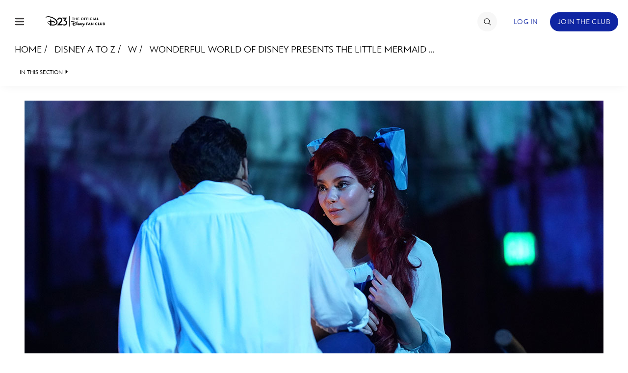

--- FILE ---
content_type: text/html; charset=UTF-8
request_url: https://d23.com/a-to-z/the-little-mermaid-live/
body_size: 19699
content:
<!DOCTYPE html>
<html lang="en-US">
<head>
<!-- OneTrust Cookies Consent Notice start -->
<script src="https://cdn.cookielaw.org/scripttemplates/otSDKStub.js" type="text/javascript" charset="UTF-8" data-domain-script="928852e1-9ba0-4c16-acf7-4de9ee41034f"></script>
<script>
    function OptanonWrapper() {
        OneTrust.OnConsentChanged(function() {
            location.reload(true);
       });
    }
</script>
<!-- OneTrust Cookies Consent Notice end -->
    <meta charset="UTF-8">
    <meta name="viewport" content="width=device-width, initial-scale=1">
    <link rel="profile" href="http://gmpg.org/xfn/11">
    <link rel="pingback" href="https://d23.com/wp/xmlrpc.php">
    <meta name="robots" content="index, follow, max-image-preview:large, max-snippet:-1, max-video-preview:-1">
<!-- BEGIN DDM Adobe Launch Web Analytics Tagging --><script src="//assets.adobedtm.com/1d8f60aacd81/ff4581ad4592/launch-2791cca20f25.min.js" async></script><script>var ddmDatalayer = ddmDatalayer || {};</script><!-- END DDM Adobe Launch Web Analytics Tagging -->
	<!-- This site is optimized with the Yoast SEO plugin v22.9 - https://yoast.com/wordpress/plugins/seo/ -->
	<title>Wonderful World of Disney presents The Little Mermaid Live!, The - D23</title>
	<meta name="description" content="Two-hour live musical event celebrating The Little Mermaid">
	<link rel="canonical" href="https://d23.com/a-to-z/the-little-mermaid-live/">
	<meta property="og:locale" content="en_US">
	<meta property="og:type" content="article">
	<meta property="og:title" content="Wonderful World of Disney presents The Little Mermaid Live!, The - D23">
	<meta property="og:description" content="Two-hour live musical event celebrating The Little Mermaid">
	<meta property="og:url" content="https://d23.com/a-to-z/the-little-mermaid-live/">
	<meta property="og:site_name" content="D23">
	<meta property="og:image" content="https://d23.com/app/uploads/2020/06/1180w-600h_011520-disney-az-tlml.jpg">
	<meta property="og:image:width" content="1180">
	<meta property="og:image:height" content="600">
	<meta property="og:image:type" content="image/jpeg">
	<meta name="twitter:card" content="summary_large_image">
	<script type="application/ld+json" class="yoast-schema-graph">{"@context":"https://schema.org","@graph":[{"@type":"WebPage","@id":"https://d23.com/a-to-z/the-little-mermaid-live/","url":"https://d23.com/a-to-z/the-little-mermaid-live/","name":"Wonderful World of Disney presents The Little Mermaid Live!, The - D23","isPartOf":{"@id":"https://d23.com/#website"},"primaryImageOfPage":{"@id":"https://d23.com/a-to-z/the-little-mermaid-live/#primaryimage"},"image":{"@id":"https://d23.com/a-to-z/the-little-mermaid-live/#primaryimage"},"thumbnailUrl":"https://d23.com/app/uploads/2020/06/1180w-600h_011520-disney-az-tlml.jpg","datePublished":"2020-06-02T06:15:51+00:00","dateModified":"2020-06-02T06:15:51+00:00","description":"Two-hour live musical event celebrating The Little Mermaid","breadcrumb":{"@id":"https://d23.com/a-to-z/the-little-mermaid-live/#breadcrumb"},"inLanguage":"en-US","potentialAction":[{"@type":"ReadAction","target":["https://d23.com/a-to-z/the-little-mermaid-live/"]}]},{"@type":"ImageObject","inLanguage":"en-US","@id":"https://d23.com/a-to-z/the-little-mermaid-live/#primaryimage","url":"https://d23.com/app/uploads/2020/06/1180w-600h_011520-disney-az-tlml.jpg","contentUrl":"https://d23.com/app/uploads/2020/06/1180w-600h_011520-disney-az-tlml.jpg","width":1180,"height":600},{"@type":"BreadcrumbList","@id":"https://d23.com/a-to-z/the-little-mermaid-live/#breadcrumb","itemListElement":[{"@type":"ListItem","position":1,"name":"Home","item":"https://d23.com/"},{"@type":"ListItem","position":2,"name":"Disney A to Z","item":"https://d23.com/a-to-z/"},{"@type":"ListItem","position":3,"name":"Wonderful World of Disney presents The Little Mermaid Live!, The"}]},{"@type":"WebSite","@id":"https://d23.com/#website","url":"https://d23.com/","name":"D23","description":"The Official Disney Fan Club","potentialAction":[{"@type":"SearchAction","target":{"@type":"EntryPoint","urlTemplate":"https://d23.com/?s={search_term_string}"},"query-input":"required name=search_term_string"}],"inLanguage":"en-US"}]}</script>
	<!-- / Yoast SEO plugin. -->


<link rel="dns-prefetch" href="//cdn.registerdisney.go.com">
<link rel="dns-prefetch" href="//fonts.twdc.com">
<link rel="alternate" type="application/rss+xml" title="D23 &raquo; Feed" href="https://d23.com/feed/">
<script>
window._wpemojiSettings = {"baseUrl":"https:\/\/s.w.org\/images\/core\/emoji\/15.0.3\/72x72\/","ext":".png","svgUrl":"https:\/\/s.w.org\/images\/core\/emoji\/15.0.3\/svg\/","svgExt":".svg","source":{"concatemoji":"https:\/\/d23.com\/wp\/wp-includes\/js\/wp-emoji-release.min.js"}};
/*! This file is auto-generated */
!function(i,n){var o,s,e;function c(e){try{var t={supportTests:e,timestamp:(new Date).valueOf()};sessionStorage.setItem(o,JSON.stringify(t))}catch(e){}}function p(e,t,n){e.clearRect(0,0,e.canvas.width,e.canvas.height),e.fillText(t,0,0);var t=new Uint32Array(e.getImageData(0,0,e.canvas.width,e.canvas.height).data),r=(e.clearRect(0,0,e.canvas.width,e.canvas.height),e.fillText(n,0,0),new Uint32Array(e.getImageData(0,0,e.canvas.width,e.canvas.height).data));return t.every(function(e,t){return e===r[t]})}function u(e,t,n){switch(t){case"flag":return n(e,"\ud83c\udff3\ufe0f\u200d\u26a7\ufe0f","\ud83c\udff3\ufe0f\u200b\u26a7\ufe0f")?!1:!n(e,"\ud83c\uddfa\ud83c\uddf3","\ud83c\uddfa\u200b\ud83c\uddf3")&&!n(e,"\ud83c\udff4\udb40\udc67\udb40\udc62\udb40\udc65\udb40\udc6e\udb40\udc67\udb40\udc7f","\ud83c\udff4\u200b\udb40\udc67\u200b\udb40\udc62\u200b\udb40\udc65\u200b\udb40\udc6e\u200b\udb40\udc67\u200b\udb40\udc7f");case"emoji":return!n(e,"\ud83d\udc26\u200d\u2b1b","\ud83d\udc26\u200b\u2b1b")}return!1}function f(e,t,n){var r="undefined"!=typeof WorkerGlobalScope&&self instanceof WorkerGlobalScope?new OffscreenCanvas(300,150):i.createElement("canvas"),a=r.getContext("2d",{willReadFrequently:!0}),o=(a.textBaseline="top",a.font="600 32px Arial",{});return e.forEach(function(e){o[e]=t(a,e,n)}),o}function t(e){var t=i.createElement("script");t.src=e,t.defer=!0,i.head.appendChild(t)}"undefined"!=typeof Promise&&(o="wpEmojiSettingsSupports",s=["flag","emoji"],n.supports={everything:!0,everythingExceptFlag:!0},e=new Promise(function(e){i.addEventListener("DOMContentLoaded",e,{once:!0})}),new Promise(function(t){var n=function(){try{var e=JSON.parse(sessionStorage.getItem(o));if("object"==typeof e&&"number"==typeof e.timestamp&&(new Date).valueOf()<e.timestamp+604800&&"object"==typeof e.supportTests)return e.supportTests}catch(e){}return null}();if(!n){if("undefined"!=typeof Worker&&"undefined"!=typeof OffscreenCanvas&&"undefined"!=typeof URL&&URL.createObjectURL&&"undefined"!=typeof Blob)try{var e="postMessage("+f.toString()+"("+[JSON.stringify(s),u.toString(),p.toString()].join(",")+"));",r=new Blob([e],{type:"text/javascript"}),a=new Worker(URL.createObjectURL(r),{name:"wpTestEmojiSupports"});return void(a.onmessage=function(e){c(n=e.data),a.terminate(),t(n)})}catch(e){}c(n=f(s,u,p))}t(n)}).then(function(e){for(var t in e)n.supports[t]=e[t],n.supports.everything=n.supports.everything&&n.supports[t],"flag"!==t&&(n.supports.everythingExceptFlag=n.supports.everythingExceptFlag&&n.supports[t]);n.supports.everythingExceptFlag=n.supports.everythingExceptFlag&&!n.supports.flag,n.DOMReady=!1,n.readyCallback=function(){n.DOMReady=!0}}).then(function(){return e}).then(function(){var e;n.supports.everything||(n.readyCallback(),(e=n.source||{}).concatemoji?t(e.concatemoji):e.wpemoji&&e.twemoji&&(t(e.twemoji),t(e.wpemoji)))}))}((window,document),window._wpemojiSettings);
</script>
<link rel="stylesheet" id="mediaelement-css" href="https://d23.com/wp/wp-includes/js/mediaelement/mediaelementplayer-legacy.min.css" media="all">
<link rel="stylesheet" id="wp-mediaelement-css" href="https://d23.com/wp/wp-includes/js/mediaelement/wp-mediaelement.min.css" media="all">
<style id="wp-emoji-styles-inline-css">

	img.wp-smiley, img.emoji {
		display: inline !important;
		border: none !important;
		box-shadow: none !important;
		height: 1em !important;
		width: 1em !important;
		margin: 0 0.07em !important;
		vertical-align: -0.1em !important;
		background: none !important;
		padding: 0 !important;
	}
</style>
<style id="wp-block-library-inline-css">
:root{--wp-admin-theme-color:#007cba;--wp-admin-theme-color--rgb:0,124,186;--wp-admin-theme-color-darker-10:#006ba1;--wp-admin-theme-color-darker-10--rgb:0,107,161;--wp-admin-theme-color-darker-20:#005a87;--wp-admin-theme-color-darker-20--rgb:0,90,135;--wp-admin-border-width-focus:2px;--wp-block-synced-color:#7a00df;--wp-block-synced-color--rgb:122,0,223;--wp-bound-block-color:#9747ff}@media (min-resolution:192dpi){:root{--wp-admin-border-width-focus:1.5px}}.wp-element-button{cursor:pointer}:root{--wp--preset--font-size--normal:16px;--wp--preset--font-size--huge:42px}:root .has-very-light-gray-background-color{background-color:#eee}:root .has-very-dark-gray-background-color{background-color:#313131}:root .has-very-light-gray-color{color:#eee}:root .has-very-dark-gray-color{color:#313131}:root .has-vivid-green-cyan-to-vivid-cyan-blue-gradient-background{background:linear-gradient(135deg,#00d084,#0693e3)}:root .has-purple-crush-gradient-background{background:linear-gradient(135deg,#34e2e4,#4721fb 50%,#ab1dfe)}:root .has-hazy-dawn-gradient-background{background:linear-gradient(135deg,#faaca8,#dad0ec)}:root .has-subdued-olive-gradient-background{background:linear-gradient(135deg,#fafae1,#67a671)}:root .has-atomic-cream-gradient-background{background:linear-gradient(135deg,#fdd79a,#004a59)}:root .has-nightshade-gradient-background{background:linear-gradient(135deg,#330968,#31cdcf)}:root .has-midnight-gradient-background{background:linear-gradient(135deg,#020381,#2874fc)}.has-regular-font-size{font-size:1em}.has-larger-font-size{font-size:2.625em}.has-normal-font-size{font-size:var(--wp--preset--font-size--normal)}.has-huge-font-size{font-size:var(--wp--preset--font-size--huge)}.has-text-align-center{text-align:center}.has-text-align-left{text-align:left}.has-text-align-right{text-align:right}#end-resizable-editor-section{display:none}.aligncenter{clear:both}.items-justified-left{justify-content:flex-start}.items-justified-center{justify-content:center}.items-justified-right{justify-content:flex-end}.items-justified-space-between{justify-content:space-between}.screen-reader-text{border:0;clip:rect(1px,1px,1px,1px);-webkit-clip-path:inset(50%);clip-path:inset(50%);height:1px;margin:-1px;overflow:hidden;padding:0;position:absolute;width:1px;word-wrap:normal!important}.screen-reader-text:focus{background-color:#ddd;clip:auto!important;-webkit-clip-path:none;clip-path:none;color:#444;display:block;font-size:1em;height:auto;left:5px;line-height:normal;padding:15px 23px 14px;text-decoration:none;top:5px;width:auto;z-index:100000}html :where(.has-border-color){border-style:solid}html :where([style*=border-top-color]){border-top-style:solid}html :where([style*=border-right-color]){border-right-style:solid}html :where([style*=border-bottom-color]){border-bottom-style:solid}html :where([style*=border-left-color]){border-left-style:solid}html :where([style*=border-width]){border-style:solid}html :where([style*=border-top-width]){border-top-style:solid}html :where([style*=border-right-width]){border-right-style:solid}html :where([style*=border-bottom-width]){border-bottom-style:solid}html :where([style*=border-left-width]){border-left-style:solid}html :where(img[class*=wp-image-]){height:auto;max-width:100%}:where(figure){margin:0 0 1em}html :where(.is-position-sticky){--wp-admin--admin-bar--position-offset:var(--wp-admin--admin-bar--height,0px)}@media screen and (max-width:600px){html :where(.is-position-sticky){--wp-admin--admin-bar--position-offset:0px}}
</style>
<style id="global-styles-inline-css">
body{--wp--preset--color--black: #000000;--wp--preset--color--cyan-bluish-gray: #abb8c3;--wp--preset--color--white: #ffffff;--wp--preset--color--pale-pink: #f78da7;--wp--preset--color--vivid-red: #cf2e2e;--wp--preset--color--luminous-vivid-orange: #ff6900;--wp--preset--color--luminous-vivid-amber: #fcb900;--wp--preset--color--light-green-cyan: #7bdcb5;--wp--preset--color--vivid-green-cyan: #00d084;--wp--preset--color--pale-cyan-blue: #8ed1fc;--wp--preset--color--vivid-cyan-blue: #0693e3;--wp--preset--color--vivid-purple: #9b51e0;--wp--preset--color--bg-1: #FFFFFF;--wp--preset--color--text-1: #061A30;--wp--preset--color--link-1: #1B4574;--wp--preset--color--bg-2: #DDE3EC;--wp--preset--color--text-2: #656565;--wp--preset--color--link-2: #1B4574;--wp--preset--color--bg-3: #1B4574;--wp--preset--color--text-3: #FFFFFF;--wp--preset--color--link-3: #FFFFFF;--wp--preset--color--accent-1: #A28F68;--wp--preset--color--accent-2: #429ACB;--wp--preset--color--accent-3: #2B658B;--wp--preset--color--button-bg-1: #1B4574;--wp--preset--color--button-text-1: #FFFFFF;--wp--preset--color--button-bg-2: #FFFFFF;--wp--preset--color--button-text-2: #1B4574;--wp--preset--gradient--vivid-cyan-blue-to-vivid-purple: linear-gradient(135deg,rgba(6,147,227,1) 0%,rgb(155,81,224) 100%);--wp--preset--gradient--light-green-cyan-to-vivid-green-cyan: linear-gradient(135deg,rgb(122,220,180) 0%,rgb(0,208,130) 100%);--wp--preset--gradient--luminous-vivid-amber-to-luminous-vivid-orange: linear-gradient(135deg,rgba(252,185,0,1) 0%,rgba(255,105,0,1) 100%);--wp--preset--gradient--luminous-vivid-orange-to-vivid-red: linear-gradient(135deg,rgba(255,105,0,1) 0%,rgb(207,46,46) 100%);--wp--preset--gradient--very-light-gray-to-cyan-bluish-gray: linear-gradient(135deg,rgb(238,238,238) 0%,rgb(169,184,195) 100%);--wp--preset--gradient--cool-to-warm-spectrum: linear-gradient(135deg,rgb(74,234,220) 0%,rgb(151,120,209) 20%,rgb(207,42,186) 40%,rgb(238,44,130) 60%,rgb(251,105,98) 80%,rgb(254,248,76) 100%);--wp--preset--gradient--blush-light-purple: linear-gradient(135deg,rgb(255,206,236) 0%,rgb(152,150,240) 100%);--wp--preset--gradient--blush-bordeaux: linear-gradient(135deg,rgb(254,205,165) 0%,rgb(254,45,45) 50%,rgb(107,0,62) 100%);--wp--preset--gradient--luminous-dusk: linear-gradient(135deg,rgb(255,203,112) 0%,rgb(199,81,192) 50%,rgb(65,88,208) 100%);--wp--preset--gradient--pale-ocean: linear-gradient(135deg,rgb(255,245,203) 0%,rgb(182,227,212) 50%,rgb(51,167,181) 100%);--wp--preset--gradient--electric-grass: linear-gradient(135deg,rgb(202,248,128) 0%,rgb(113,206,126) 100%);--wp--preset--gradient--midnight: linear-gradient(135deg,rgb(2,3,129) 0%,rgb(40,116,252) 100%);--wp--preset--gradient--gradient-1: linear-gradient(90deg, rgb(6 , 26, 48, 1) 0%, rgb(27, 69, 116, 1) 28%, rgb(66 ,154 , 203, 1) 49%, rgb(43, 101, 139, 1) 73%, rgb(27, 69, 116, 1) 100%);--wp--preset--gradient--gradient-2: linear-gradient(97deg, rgb(27, 69, 116, 1) 0%, rgb(43, 101, 139, 1) 100%);--wp--preset--gradient--gradient-3: linear-gradient(to bottom, rgba(248, 249, 251, 1) 0%, rgba(242, 244, 248, 1) 43%, rgba(248, 249, 251, 1) 100%);--wp--preset--font-size--small: 0.9rem;--wp--preset--font-size--medium: 1.05rem;--wp--preset--font-size--large: clamp(1.39rem, 1.39rem + ((1vw - 0.2rem) * 0.767), 1.85rem);--wp--preset--font-size--x-large: clamp(1.85rem, 1.85rem + ((1vw - 0.2rem) * 1.083), 2.5rem);--wp--preset--font-size--xx-large: clamp(2.5rem, 2.5rem + ((1vw - 0.2rem) * 1.283), 3.27rem);--wp--preset--font-family--inspire-twdc: InspireTWDC;--wp--preset--spacing--50: min(6.5rem, 8vw);--wp--preset--spacing--10: 1rem;--wp--preset--spacing--20: min(1.5rem, 2vw);--wp--preset--spacing--30: min(2.5rem, 3vw);--wp--preset--spacing--40: min(4rem, 5vw);--wp--preset--spacing--60: min(10.5rem, 13vw);--wp--preset--shadow--natural: 6px 6px 9px rgba(0, 0, 0, 0.2);--wp--preset--shadow--deep: 12px 12px 50px rgba(0, 0, 0, 0.4);--wp--preset--shadow--sharp: 6px 6px 0px rgba(0, 0, 0, 0.2);--wp--preset--shadow--outlined: 6px 6px 0px -3px rgba(255, 255, 255, 1), 6px 6px rgba(0, 0, 0, 1);--wp--preset--shadow--crisp: 6px 6px 0px rgba(0, 0, 0, 1);}body { margin: 0;--wp--style--global--content-size: 1100px;--wp--style--global--wide-size: 1280px; }.wp-site-blocks { padding-top: var(--wp--style--root--padding-top); padding-bottom: var(--wp--style--root--padding-bottom); }.has-global-padding { padding-right: var(--wp--style--root--padding-right); padding-left: var(--wp--style--root--padding-left); }.has-global-padding :where(.has-global-padding:not(.wp-block-block)) { padding-right: 0; padding-left: 0; }.has-global-padding > .alignfull { margin-right: calc(var(--wp--style--root--padding-right) * -1); margin-left: calc(var(--wp--style--root--padding-left) * -1); }.has-global-padding :where(.has-global-padding:not(.wp-block-block)) > .alignfull { margin-right: 0; margin-left: 0; }.has-global-padding > .alignfull:where(:not(.has-global-padding):not(.is-layout-flex):not(.is-layout-grid)) > :where([class*="wp-block-"]:not(.alignfull):not([class*="__"]),p,h1,h2,h3,h4,h5,h6,ul,ol) { padding-right: var(--wp--style--root--padding-right); padding-left: var(--wp--style--root--padding-left); }.has-global-padding :where(.has-global-padding) > .alignfull:where(:not(.has-global-padding)) > :where([class*="wp-block-"]:not(.alignfull):not([class*="__"]),p,h1,h2,h3,h4,h5,h6,ul,ol) { padding-right: 0; padding-left: 0; }.wp-site-blocks > .alignleft { float: left; margin-right: 2em; }.wp-site-blocks > .alignright { float: right; margin-left: 2em; }.wp-site-blocks > .aligncenter { justify-content: center; margin-left: auto; margin-right: auto; }:where(.wp-site-blocks) > * { margin-block-start: 0; margin-block-end: 0; }:where(.wp-site-blocks) > :first-child:first-child { margin-block-start: 0; }:where(.wp-site-blocks) > :last-child:last-child { margin-block-end: 0; }body { --wp--style--block-gap: 0; }:where(body .is-layout-flow)  > :first-child:first-child{margin-block-start: 0;}:where(body .is-layout-flow)  > :last-child:last-child{margin-block-end: 0;}:where(body .is-layout-flow)  > *{margin-block-start: 0;margin-block-end: 0;}:where(body .is-layout-constrained)  > :first-child:first-child{margin-block-start: 0;}:where(body .is-layout-constrained)  > :last-child:last-child{margin-block-end: 0;}:where(body .is-layout-constrained)  > *{margin-block-start: 0;margin-block-end: 0;}:where(body .is-layout-flex) {gap: 0;}:where(body .is-layout-grid) {gap: 0;}body .is-layout-flow > .alignleft{float: left;margin-inline-start: 0;margin-inline-end: 2em;}body .is-layout-flow > .alignright{float: right;margin-inline-start: 2em;margin-inline-end: 0;}body .is-layout-flow > .aligncenter{margin-left: auto !important;margin-right: auto !important;}body .is-layout-constrained > .alignleft{float: left;margin-inline-start: 0;margin-inline-end: 2em;}body .is-layout-constrained > .alignright{float: right;margin-inline-start: 2em;margin-inline-end: 0;}body .is-layout-constrained > .aligncenter{margin-left: auto !important;margin-right: auto !important;}body .is-layout-constrained > :where(:not(.alignleft):not(.alignright):not(.alignfull)){max-width: var(--wp--style--global--content-size);margin-left: auto !important;margin-right: auto !important;}body .is-layout-constrained > .alignwide{max-width: var(--wp--style--global--wide-size);}body .is-layout-flex{display: flex;}body .is-layout-flex{flex-wrap: wrap;align-items: center;}body .is-layout-flex > *{margin: 0;}body .is-layout-grid{display: grid;}body .is-layout-grid > *{margin: 0;}body{background-color: var(--wp--preset--color--bg-1);color: var(--wp--preset--color--text-1);font-family: var(--wp--preset--font-family--inspire-twdc);font-size: var(--wp--preset--font-size--small);font-style: normal;font-weight: 400;line-height: 1.55;--wp--style--root--padding-top: 0;--wp--style--root--padding-right: 0;--wp--style--root--padding-bottom: 0;--wp--style--root--padding-left: 0;}a:where(:not(.wp-element-button)){color: var(--wp--preset--color--link-1);font-size: var(--wp--preset--font-size--small);text-decoration: none;}a:where(:not(.wp-element-button)):hover{text-decoration: none;}h1, h2, h3, h4, h5, h6{color: var(--wp--preset--color--text-1);font-weight: 400;line-height: 1.2;}h1{font-size: var(--wp--preset--font-size--xx-large);font-style: normal;font-weight: 700;line-height: 1.15;}h2{font-size: var(--wp--preset--font-size--x-large);font-style: normal;font-weight: 700;}h3{font-size: var(--wp--preset--font-size--large);font-style: normal;font-weight: 700;}h4{font-size: clamp(1.1rem, 1.1rem + ((1vw - 0.2rem) * 0.767), 1.5rem);font-style: normal;font-weight: 700;}h5{font-size: var(--wp--preset--font-size--medium);font-style: normal;font-weight: 700;}h6{font-size: var(--wp--preset--font-size--small);font-style: normal;font-weight: 700;}.wp-element-button, .wp-block-button__link{background-color: var(--wp--preset--color--button-bg-1);border-radius: .33rem;border-color: var(--wp--preset--color--button-bg-1);border-width: 0;color: var(--wp--preset--color--button-text-1);font-family: inherit;font-size: var(--wp--preset--font-size--small);font-style: normal;font-weight: 500;line-height: inherit;padding-top: 0.6rem;padding-right: 1rem;padding-bottom: 0.6rem;padding-left: 1rem;text-decoration: none;}.wp-element-button:hover, .wp-block-button__link:hover{background-color: var(--wp--preset--color--button-bg-1);border-color: var(--wp--preset--color--button-bg-2);color: var(--wp--preset--color--button-text-1);}.wp-element-button:focus, .wp-block-button__link:focus{background-color: var(--wp--preset--color--button-bg-2);border-color: var(--wp--preset--color--button-bg-2);color: var(--wp--preset--color--button-text-1);outline-color: var(--wp--preset--color--button-bg-1);outline-offset: 2px;outline-style: dotted;outline-width: 1px;}.wp-element-button:active, .wp-block-button__link:active{background-color: var(--wp--preset--color--button-bg-1);color: var(--wp--preset--color--button-text-1);}.wp-element-caption, .wp-block-audio figcaption, .wp-block-embed figcaption, .wp-block-gallery figcaption, .wp-block-image figcaption, .wp-block-table figcaption, .wp-block-video figcaption{color: var(--wp--preset--color--text-2);font-size: 0.8rem;}.has-black-color{color: var(--wp--preset--color--black) !important;}.has-cyan-bluish-gray-color{color: var(--wp--preset--color--cyan-bluish-gray) !important;}.has-white-color{color: var(--wp--preset--color--white) !important;}.has-pale-pink-color{color: var(--wp--preset--color--pale-pink) !important;}.has-vivid-red-color{color: var(--wp--preset--color--vivid-red) !important;}.has-luminous-vivid-orange-color{color: var(--wp--preset--color--luminous-vivid-orange) !important;}.has-luminous-vivid-amber-color{color: var(--wp--preset--color--luminous-vivid-amber) !important;}.has-light-green-cyan-color{color: var(--wp--preset--color--light-green-cyan) !important;}.has-vivid-green-cyan-color{color: var(--wp--preset--color--vivid-green-cyan) !important;}.has-pale-cyan-blue-color{color: var(--wp--preset--color--pale-cyan-blue) !important;}.has-vivid-cyan-blue-color{color: var(--wp--preset--color--vivid-cyan-blue) !important;}.has-vivid-purple-color{color: var(--wp--preset--color--vivid-purple) !important;}.has-bg-1-color{color: var(--wp--preset--color--bg-1) !important;}.has-text-1-color{color: var(--wp--preset--color--text-1) !important;}.has-link-1-color{color: var(--wp--preset--color--link-1) !important;}.has-bg-2-color{color: var(--wp--preset--color--bg-2) !important;}.has-text-2-color{color: var(--wp--preset--color--text-2) !important;}.has-link-2-color{color: var(--wp--preset--color--link-2) !important;}.has-bg-3-color{color: var(--wp--preset--color--bg-3) !important;}.has-text-3-color{color: var(--wp--preset--color--text-3) !important;}.has-link-3-color{color: var(--wp--preset--color--link-3) !important;}.has-accent-1-color{color: var(--wp--preset--color--accent-1) !important;}.has-accent-2-color{color: var(--wp--preset--color--accent-2) !important;}.has-accent-3-color{color: var(--wp--preset--color--accent-3) !important;}.has-button-bg-1-color{color: var(--wp--preset--color--button-bg-1) !important;}.has-button-text-1-color{color: var(--wp--preset--color--button-text-1) !important;}.has-button-bg-2-color{color: var(--wp--preset--color--button-bg-2) !important;}.has-button-text-2-color{color: var(--wp--preset--color--button-text-2) !important;}.has-black-background-color{background-color: var(--wp--preset--color--black) !important;}.has-cyan-bluish-gray-background-color{background-color: var(--wp--preset--color--cyan-bluish-gray) !important;}.has-white-background-color{background-color: var(--wp--preset--color--white) !important;}.has-pale-pink-background-color{background-color: var(--wp--preset--color--pale-pink) !important;}.has-vivid-red-background-color{background-color: var(--wp--preset--color--vivid-red) !important;}.has-luminous-vivid-orange-background-color{background-color: var(--wp--preset--color--luminous-vivid-orange) !important;}.has-luminous-vivid-amber-background-color{background-color: var(--wp--preset--color--luminous-vivid-amber) !important;}.has-light-green-cyan-background-color{background-color: var(--wp--preset--color--light-green-cyan) !important;}.has-vivid-green-cyan-background-color{background-color: var(--wp--preset--color--vivid-green-cyan) !important;}.has-pale-cyan-blue-background-color{background-color: var(--wp--preset--color--pale-cyan-blue) !important;}.has-vivid-cyan-blue-background-color{background-color: var(--wp--preset--color--vivid-cyan-blue) !important;}.has-vivid-purple-background-color{background-color: var(--wp--preset--color--vivid-purple) !important;}.has-bg-1-background-color{background-color: var(--wp--preset--color--bg-1) !important;}.has-text-1-background-color{background-color: var(--wp--preset--color--text-1) !important;}.has-link-1-background-color{background-color: var(--wp--preset--color--link-1) !important;}.has-bg-2-background-color{background-color: var(--wp--preset--color--bg-2) !important;}.has-text-2-background-color{background-color: var(--wp--preset--color--text-2) !important;}.has-link-2-background-color{background-color: var(--wp--preset--color--link-2) !important;}.has-bg-3-background-color{background-color: var(--wp--preset--color--bg-3) !important;}.has-text-3-background-color{background-color: var(--wp--preset--color--text-3) !important;}.has-link-3-background-color{background-color: var(--wp--preset--color--link-3) !important;}.has-accent-1-background-color{background-color: var(--wp--preset--color--accent-1) !important;}.has-accent-2-background-color{background-color: var(--wp--preset--color--accent-2) !important;}.has-accent-3-background-color{background-color: var(--wp--preset--color--accent-3) !important;}.has-button-bg-1-background-color{background-color: var(--wp--preset--color--button-bg-1) !important;}.has-button-text-1-background-color{background-color: var(--wp--preset--color--button-text-1) !important;}.has-button-bg-2-background-color{background-color: var(--wp--preset--color--button-bg-2) !important;}.has-button-text-2-background-color{background-color: var(--wp--preset--color--button-text-2) !important;}.has-black-border-color{border-color: var(--wp--preset--color--black) !important;}.has-cyan-bluish-gray-border-color{border-color: var(--wp--preset--color--cyan-bluish-gray) !important;}.has-white-border-color{border-color: var(--wp--preset--color--white) !important;}.has-pale-pink-border-color{border-color: var(--wp--preset--color--pale-pink) !important;}.has-vivid-red-border-color{border-color: var(--wp--preset--color--vivid-red) !important;}.has-luminous-vivid-orange-border-color{border-color: var(--wp--preset--color--luminous-vivid-orange) !important;}.has-luminous-vivid-amber-border-color{border-color: var(--wp--preset--color--luminous-vivid-amber) !important;}.has-light-green-cyan-border-color{border-color: var(--wp--preset--color--light-green-cyan) !important;}.has-vivid-green-cyan-border-color{border-color: var(--wp--preset--color--vivid-green-cyan) !important;}.has-pale-cyan-blue-border-color{border-color: var(--wp--preset--color--pale-cyan-blue) !important;}.has-vivid-cyan-blue-border-color{border-color: var(--wp--preset--color--vivid-cyan-blue) !important;}.has-vivid-purple-border-color{border-color: var(--wp--preset--color--vivid-purple) !important;}.has-bg-1-border-color{border-color: var(--wp--preset--color--bg-1) !important;}.has-text-1-border-color{border-color: var(--wp--preset--color--text-1) !important;}.has-link-1-border-color{border-color: var(--wp--preset--color--link-1) !important;}.has-bg-2-border-color{border-color: var(--wp--preset--color--bg-2) !important;}.has-text-2-border-color{border-color: var(--wp--preset--color--text-2) !important;}.has-link-2-border-color{border-color: var(--wp--preset--color--link-2) !important;}.has-bg-3-border-color{border-color: var(--wp--preset--color--bg-3) !important;}.has-text-3-border-color{border-color: var(--wp--preset--color--text-3) !important;}.has-link-3-border-color{border-color: var(--wp--preset--color--link-3) !important;}.has-accent-1-border-color{border-color: var(--wp--preset--color--accent-1) !important;}.has-accent-2-border-color{border-color: var(--wp--preset--color--accent-2) !important;}.has-accent-3-border-color{border-color: var(--wp--preset--color--accent-3) !important;}.has-button-bg-1-border-color{border-color: var(--wp--preset--color--button-bg-1) !important;}.has-button-text-1-border-color{border-color: var(--wp--preset--color--button-text-1) !important;}.has-button-bg-2-border-color{border-color: var(--wp--preset--color--button-bg-2) !important;}.has-button-text-2-border-color{border-color: var(--wp--preset--color--button-text-2) !important;}.has-vivid-cyan-blue-to-vivid-purple-gradient-background{background: var(--wp--preset--gradient--vivid-cyan-blue-to-vivid-purple) !important;}.has-light-green-cyan-to-vivid-green-cyan-gradient-background{background: var(--wp--preset--gradient--light-green-cyan-to-vivid-green-cyan) !important;}.has-luminous-vivid-amber-to-luminous-vivid-orange-gradient-background{background: var(--wp--preset--gradient--luminous-vivid-amber-to-luminous-vivid-orange) !important;}.has-luminous-vivid-orange-to-vivid-red-gradient-background{background: var(--wp--preset--gradient--luminous-vivid-orange-to-vivid-red) !important;}.has-very-light-gray-to-cyan-bluish-gray-gradient-background{background: var(--wp--preset--gradient--very-light-gray-to-cyan-bluish-gray) !important;}.has-cool-to-warm-spectrum-gradient-background{background: var(--wp--preset--gradient--cool-to-warm-spectrum) !important;}.has-blush-light-purple-gradient-background{background: var(--wp--preset--gradient--blush-light-purple) !important;}.has-blush-bordeaux-gradient-background{background: var(--wp--preset--gradient--blush-bordeaux) !important;}.has-luminous-dusk-gradient-background{background: var(--wp--preset--gradient--luminous-dusk) !important;}.has-pale-ocean-gradient-background{background: var(--wp--preset--gradient--pale-ocean) !important;}.has-electric-grass-gradient-background{background: var(--wp--preset--gradient--electric-grass) !important;}.has-midnight-gradient-background{background: var(--wp--preset--gradient--midnight) !important;}.has-gradient-1-gradient-background{background: var(--wp--preset--gradient--gradient-1) !important;}.has-gradient-2-gradient-background{background: var(--wp--preset--gradient--gradient-2) !important;}.has-gradient-3-gradient-background{background: var(--wp--preset--gradient--gradient-3) !important;}.has-small-font-size{font-size: var(--wp--preset--font-size--small) !important;}.has-medium-font-size{font-size: var(--wp--preset--font-size--medium) !important;}.has-large-font-size{font-size: var(--wp--preset--font-size--large) !important;}.has-x-large-font-size{font-size: var(--wp--preset--font-size--x-large) !important;}.has-xx-large-font-size{font-size: var(--wp--preset--font-size--xx-large) !important;}.has-inspire-twdc-font-family{font-family: var(--wp--preset--font-family--inspire-twdc) !important;}
#content .gform_wrapper .gfield label {
    margin-left: 5px;
    line-height: 25px;
}

input.gform_button {
    font-size: 12px !important;
}

#content .gform_wrapper .gform_footer {
    text-align: left;
}


/* Some fixes for events */
article.d23-event > .entry-content .text-content {
    padding: 0 25px 0px 25px !important;
    margin-bottom: unset !important;
}

.single-d23-event .the_content {
    padding: 0 25px !important;
}

.single-d23-event  .entry-footer {
    margin-top: unset !important;
}

.single-d23-event .tags_section {
    padding: 0 35px !important;
}

.fl-builder.single-d23-event .entry-footer {
    margin-top: unset !important;
    margin-bottom: 21px;
}

@media (max-width: 767px) {
.single-d23-event  .tags_section {
    display: flex;
    justify-content: center;
    gap: 5px;
	  flex-wrap: wrap;
	}
}

.single-post main .entry-content a {
    font-size: 1.25rem !important;
}

.fl-accordion-content a {
    font-size: inherit;
}
				.type-post header.entry-header {
				padding: 0 12px;
		}

@media (max-width: 768px) {
		.fl-builder article.d23-event>.entry-content .text-content {
			width: 95%;
			margin: auto;
	}	
	
   article.d23-event #side-bar {
        order: 2 !important;
			  width: 95% !important;
			  margin: 21px auto 0;
    }
	
/* 	.fl-builder article.d23-event>.entry-content .text-content {
	background-color: #f9f9f9 !important;
} */
	
			article.d23-event>.entry-content>div {
			order: 3 !important;;
	}
	
		article.d23-event>.entry-content .text-content {
			order: 2 !important;
	}
}

.archive .content-area {
    float: left;
    padding-right: 20px;
    width: unset !important;
}

.archive .content-area img.attachment-medium.size-medium.wp-post-image {
    border-radius: 10px;
}

.page-template-upcoming-events img {
    max-height: 150px !important;
    width: auto;
    border-radius: 15px;
}
.page-template-upcoming-events .content-area {
    float: unset !important;
    padding-right: 20px;
    width: 90% !important;
    margin: 30px auto;
    max-width: 1026px;
}

.fl-builder.single-d23-event .the_content {
	padding: 0 0px !important;
}

/* .fl-builder article.d23-event>.entry-content .text-content {
	background-color: #f9f9f9 !important;
}
 */
.fl-builder h1.event-title {
    font-size: 2em;
    line-height: normal;
    margin: 31px 0;
}

.page-template-upcoming-events  .read_more_wrapper {
    display: none;
}

.page-template-upcoming-events .entry-title a {
    color: #003057;
    font-size: 1.25rem;
}

.page-template-upcoming-events .events-archive-wrapper .ev_middle {
    float: left;
    padding-right: 20px;
    width: 51%;
}

.page .fl-builder-content a {
    font-size: inherit;
}

@media (max-width: 767px) {
    .page-template-upcoming-events .events-archive-wrapper .mobileOnly img {
        display: none;
        text-align: center;
    }
	
	.d23-event-template-default.single h1.event-title {
    margin: 0;
}
	
	.page-template-upcoming-events div#primary {
    margin: auto;
}
}

@media (max-width: 1439px) {
    .events-archive-wrapper .mobileOnly .entry-image .add_event_to_calendar {
        bottom: 24px;
        display: block;
        margin-top: 0;
        margin-bottom: 0;
        position: absolute;
        right: auto;
        top: auto;
    }
}

    .events-archive-wrapper .mobileOnly {
        width: 100% !important;       
    }

@media (max-width: 767px) {
	.fl-builder h1.event-title {
			padding: 28px 0px 7px;
	}
	
	.page.page-template-upcoming-events #main .article_event_details .ev_left{
		width: 85vw !important;
	}
	
		.archive .archive-wrapper {
			display: flex;
			flex-direction: column;
			padding: 0 10px 17px;
	}
	.archive-wrapper .entry-image {
    float: unset;
    padding-right: 0 !important;
}
	.archive-wrapper .entry-image img {
    width: 100% !important;
    margin: auto;
    padding-right: 0 !important;
}
}

.d23-merch-card a {
    font-size: 16px !important;
}.wp-block-calendar.wp-block-calendar table:where(:not(.has-text-color)) th{background-color:var(--wp--preset--color--bg-1);color:var(--wp--preset--color--text-1);border-color:var(--wp--preset--color--text-1)}.wp-block-calendar table:where(:not(.has-text-color)) td{border-color:var(--wp--preset--color--text-1)}.wp-block-categories{}.wp-block-categories{list-style-type:none;}.wp-block-categories li{margin-bottom: 0.5rem;}.wp-block-post-comments-form{}.wp-block-post-comments-form textarea, .wp-block-post-comments-form input{border-radius:.33rem}.wp-block-loginout{}.wp-block-loginout input{border-radius:.33rem;padding:calc(0.667em + 2px);border:1px solid #949494;}.wp-block-post-terms{}.wp-block-post-terms .wp-block-post-terms__prefix{color: var(--wp--preset--color--text-2);}.wp-block-query-title{}.wp-block-query-title span{font-style: italic;}.wp-block-quote{}.wp-block-quote :where(p){margin-block-start:0;margin-block-end:calc(var(--wp--preset--spacing--10) + 0.5rem);}.wp-block-quote :where(:last-child){margin-block-end:0;}.wp-block-quote.has-text-align-right.is-style-plain, .rtl .is-style-plain.wp-block-quote:not(.has-text-align-center):not(.has-text-align-left){border-width: 0 2px 0 0;padding-left:calc(var(--wp--preset--spacing--20) + 0.5rem);padding-right:calc(var(--wp--preset--spacing--20) + 0.5rem);}.wp-block-quote.has-text-align-left.is-style-plain, body:not(.rtl) .is-style-plain.wp-block-quote:not(.has-text-align-center):not(.has-text-align-right){border-width: 0 0 0 2px;padding-left:calc(var(--wp--preset--spacing--20) + 0.5rem);padding-right:calc(var(--wp--preset--spacing--20) + 0.5rem)}.wp-block-search{}.wp-block-search .wp-block-search__input{border-radius:.33rem}.wp-block-separator{}.wp-block-separator:not(.is-style-wide):not(.is-style-dots):not(.alignwide):not(.alignfull){width: var(--wp--preset--spacing--60)}
</style>
<link rel="stylesheet" id="scripts-css-css" href="https://d23.com/app/plugins/ddm-streaming-video/includes/../assets/dist/css/styles.a9234491.css" media="all">
<link rel="stylesheet" id="vendor-css-css" href="https://d23.com/app/plugins/ddm-streaming-video/includes/../assets/dist/css/vendor.1d9f07a4.css" media="all">
<link rel="stylesheet" id="disneyOneIDPageStyles-css" href="https://d23.com/app/plugins/dtss-ddm-oneid/assets/dist/css/style.5b73b4c0.css" media="all">
<link rel="stylesheet" id="fancybox-for-wp-css" href="https://d23.com/app/plugins/fancybox-for-wordpress/assets/css/fancybox.css" media="all">
<link rel="stylesheet" id="animate-css" href="https://d23.com/app/plugins/wp-quiz/assets/frontend/css/animate.css" media="all">
<link rel="stylesheet" id="wp-quiz-css" href="https://d23.com/app/plugins/wp-quiz/assets/frontend/css/wp-quiz.css" media="all">
<link rel="stylesheet" id="d23-did-styles-css" href="https://d23.com/app/plugins/d23-membership/assets/css/style.css" media="all">
<link rel="stylesheet" id="d23-style-css" href="https://d23.com/app/themes/d23/style.css" media="all">
<link rel="stylesheet" id="d23-main-style-css" href="https://d23.com/app/themes/d23/assets/dist/css/app.79d9bd87.css" media="all">
<link rel="stylesheet" id="dashicons-css" href="https://d23.com/wp/wp-includes/css/dashicons.min.css" media="all">
<link rel="stylesheet" id="d23-Trident-app-css" href="https://d23.com/app/themes/trident-theme/assets/dist/css/app.6359072b.css" media="all">
<link rel="stylesheet" id="trident-inspire-twdc-css" href="https://fonts.twdc.com/InspireTWDC/latest.css" media="all">
<link rel="stylesheet" id="d23-Trident\Integrations\-FrontEnd-css" href="https://d23.com/app/plugins/trident-integrations/build/css/FrontEnd.ec83350f.css" media="all">
<link rel="stylesheet" id="d23-poll-widget-style-css" href="https://d23.com/app/mu-plugins/cf-d23-poll-widget/assets/css/style.css" media="all">
<link rel="stylesheet" id="d23-fp-jquery-ui-css" href="https://d23.com/app/plugins/d23-featured-photo/assets/css/jquery-ui.min.css" media="all">
<link rel="stylesheet" id="d23-fp-widget-style-css" href="https://d23.com/app/plugins/d23-featured-photo/assets/css/style.css" media="all">
<link rel="stylesheet" id="d23-tdid-widget-style-css" href="https://d23.com/app/plugins/d23-this-day-in-disney/assets/css/style.css" media="all">
<link rel="stylesheet" id="pp-animate-css" href="https://d23.com/app/plugins/bbpowerpack/assets/css/animate.min.css" media="all">
<script src="https://d23.com/wp/wp-includes/js/jquery/jquery.min.js" id="jquery-core-js"></script>
<script src="https://d23.com/wp/wp-includes/js/jquery/jquery-migrate.min.js" id="jquery-migrate-js"></script>
<script src="https://cdn.registerdisney.go.com/v4/OneID.js" id="OneID-js"></script>
<script id="did-js-extra">
var didOptions = {"didInstanceConfig":{"clientId":"DTSS-D23.WEB","responderPage":"https:\/\/d23.com\/wp\/oneid-responder-page\/","langPref":"en-US","cssOverride":"https:\/\/cdn.sites.disney.com\/sites\/d23\/static\/tech\/d23-oneid-v2.css","debug":"1","ajaxTimeout":"10000","useIdentityFlow":"1","mid_tracking":"disabled","org_id":"","page_updater":"enabled"}};
</script>
<script src="https://d23.com/app/plugins/dtss-ddm-oneid/assets/dist/js/oneid-instance-aabed01d.js" id="did-js"></script>
<script id="disneyOneIDPageUpdater-js-extra">
var oidUpdaterConfig = {"templatePartsURL":"https:\/\/d23.com\/app\/plugins\/dtss-ddm-oneid\/assets\/templates\/js-parts.html","placeholderValues":[],"icons":{"mickey_mouse":"https:\/\/d23.com\/app\/plugins\/dtss-ddm-oneid\/assets\/dist\/images\/mickey_mouse_icon.png"},"ajaxTimeout":"10000","useIdentityFlow":"1","pluginVersion":"2.2.4"};
</script>
<script src="https://d23.com/app/plugins/dtss-ddm-oneid/assets/dist/js/oneid-page-updater-1dc32a04.js" id="disneyOneIDPageUpdater-js"></script>
<script src="https://d23.com/app/plugins/dtss-ddm-oneid/assets/dist/js/oneid-user-interaction-ed37ed08.js" id="uxEvents-js"></script>
<script src="https://d23.com/app/plugins/dtss-ddm-oneid/assets/dist/js/oneid-init-2a2668ea.js" id="didInit-js"></script>
<script src="https://d23.com/app/plugins/fancybox-for-wordpress/assets/js/purify.min.js" id="purify-js"></script>
<script src="https://d23.com/app/plugins/fancybox-for-wordpress/assets/js/jquery.fancybox.js" id="fancybox-for-wp-js"></script>
<script id="oneid-D23__actions_ver2_2-js-extra">
var d23OneIDData__D23__actions_ver2_2 = {"templatePartsURL":"https:\/\/d23.com\/app\/plugins\/d23-membership\/inc\/plugin_extensions\/d23-oneid\/templates\/oneid-parts-ver2-2.html","templatesDefaultValues":{"profile-info":{"display_name":"No Name","swid":"No SWID"}},"templatePartsGroupName":"d23-did","ajaxurl":"https:\/\/d23.com\/wp\/wp-admin\/admin-ajax.php","nonce":"d861fe4796","disneyStoreHref":"https:\/\/d23.com\/d23-membership\/","csgAcctMgmtHref":"https:\/\/account.d23.com","giftLinkHref":"https:\/\/d23.com\/d23-gift-membership\/","helpLinkHref":"http:\/\/d23.com\/faq\/","viewMembershipLinkHref":"","useJWT":"","logoutRedirectURL":"https:\/\/d23.com","strings":{"profileMemberSince":"#{MEMBERSHIP} Member Since","profileMembership":"#{MEMBERSHIP} Member"}};
</script>
<script src="https://d23.com/app/plugins/d23-membership/inc/plugin_extensions/d23-oneid/js/D23__actions_ver2_2.js?v=1.8" id="oneid-D23__actions_ver2_2-js"></script>
<script src="https://d23.com/app/themes/d23/assets/dist/js/vendor-a12d0f4b.js" id="d23-vendor-js"></script>
<script src="https://d23.com/app/themes/d23/assets/dist/js/d23-react-apps-450c27c4.js" id="d23-react-app-js-js"></script>
<script id="app-js-js-extra">
var D23FunctionsSettings = {"ajaxurl":"https:\/\/d23.com\/wp\/wp-admin\/admin-ajax.php"};
var d23_global_settings = {"is_admin_bar_showing":"","search":{"default_placeholder":"Search","empty_placeholder":"Looking for thingamabobs?"},"translations":{"back_to":"BACK TO"}};
</script>
<script src="https://d23.com/app/themes/d23/assets/dist/js/app-79d9bd87.js" id="app-js-js"></script>
<script src="https://d23.com/wp/wp-includes/js/dist/vendor/wp-polyfill-inert.min.js" id="wp-polyfill-inert-js"></script>
<script src="https://d23.com/wp/wp-includes/js/dist/vendor/regenerator-runtime.min.js" id="regenerator-runtime-js"></script>
<script src="https://d23.com/wp/wp-includes/js/dist/vendor/wp-polyfill.min.js" id="wp-polyfill-js"></script>
<script src="https://d23.com/wp/wp-includes/js/dist/vendor/react.min.js" id="react-js"></script>
<script src="https://d23.com/wp/wp-includes/js/dist/vendor/react-dom.min.js" id="react-dom-js"></script>
<script src="https://d23.com/wp/wp-includes/js/dist/hooks.min.js" id="wp-hooks-js"></script>
<script id="d23-Trident-app-js-extra">
var DISABLED_BLOCKS = ["core\/comments","core\/latest-comments","core\/post-comments-form","core\/embed","core\/html","core\/rss","core\/video","core\/freeform"];
</script>
<script src="https://d23.com/app/themes/trident-theme/assets/dist/js/app-6359072b.js" id="d23-Trident-app-js"></script>
<script src="https://d23.com/wp/wp-includes/js/dist/autop.min.js" id="wp-autop-js"></script>
<script src="https://d23.com/wp/wp-includes/js/dist/blob.min.js" id="wp-blob-js"></script>
<script src="https://d23.com/wp/wp-includes/js/dist/block-serialization-default-parser.min.js" id="wp-block-serialization-default-parser-js"></script>
<script src="https://d23.com/wp/wp-includes/js/dist/deprecated.min.js" id="wp-deprecated-js"></script>
<script src="https://d23.com/wp/wp-includes/js/dist/dom.min.js" id="wp-dom-js"></script>
<script src="https://d23.com/wp/wp-includes/js/dist/escape-html.min.js" id="wp-escape-html-js"></script>
<script src="https://d23.com/wp/wp-includes/js/dist/element.min.js" id="wp-element-js"></script>
<script src="https://d23.com/wp/wp-includes/js/dist/is-shallow-equal.min.js" id="wp-is-shallow-equal-js"></script>
<script src="https://d23.com/wp/wp-includes/js/dist/i18n.min.js" id="wp-i18n-js"></script>
<script id="wp-i18n-js-after">
wp.i18n.setLocaleData( { 'text direction\u0004ltr': [ 'ltr' ] } );
</script>
<script src="https://d23.com/wp/wp-includes/js/dist/keycodes.min.js" id="wp-keycodes-js"></script>
<script src="https://d23.com/wp/wp-includes/js/dist/priority-queue.min.js" id="wp-priority-queue-js"></script>
<script src="https://d23.com/wp/wp-includes/js/dist/compose.min.js" id="wp-compose-js"></script>
<script src="https://d23.com/wp/wp-includes/js/dist/private-apis.min.js" id="wp-private-apis-js"></script>
<script src="https://d23.com/wp/wp-includes/js/dist/redux-routine.min.js" id="wp-redux-routine-js"></script>
<script src="https://d23.com/wp/wp-includes/js/dist/data.min.js" id="wp-data-js"></script>
<script id="wp-data-js-after">
( function() {
	var userId = 0;
	var storageKey = "WP_DATA_USER_" + userId;
	wp.data
		.use( wp.data.plugins.persistence, { storageKey: storageKey } );
} )();
</script>
<script src="https://d23.com/wp/wp-includes/js/dist/html-entities.min.js" id="wp-html-entities-js"></script>
<script src="https://d23.com/wp/wp-includes/js/dist/dom-ready.min.js" id="wp-dom-ready-js"></script>
<script src="https://d23.com/wp/wp-includes/js/dist/a11y.min.js" id="wp-a11y-js"></script>
<script src="https://d23.com/wp/wp-includes/js/dist/rich-text.min.js" id="wp-rich-text-js"></script>
<script src="https://d23.com/wp/wp-includes/js/dist/shortcode.min.js" id="wp-shortcode-js"></script>
<script src="https://d23.com/wp/wp-includes/js/dist/blocks.min.js" id="wp-blocks-js"></script>
<script src="https://d23.com/wp/wp-includes/js/dist/vendor/moment.min.js" id="moment-js"></script>
<script id="moment-js-after">
moment.updateLocale( 'en_US', {"months":["January","February","March","April","May","June","July","August","September","October","November","December"],"monthsShort":["Jan","Feb","Mar","Apr","May","Jun","Jul","Aug","Sep","Oct","Nov","Dec"],"weekdays":["Sunday","Monday","Tuesday","Wednesday","Thursday","Friday","Saturday"],"weekdaysShort":["Sun","Mon","Tue","Wed","Thu","Fri","Sat"],"week":{"dow":1},"longDateFormat":{"LT":"g:i a","LTS":null,"L":null,"LL":"F j, Y","LLL":"F j, Y g:i a","LLLL":null}} );
</script>
<script src="https://d23.com/wp/wp-includes/js/dist/date.min.js" id="wp-date-js"></script>
<script id="wp-date-js-after">
wp.date.setSettings( {"l10n":{"locale":"en_US","months":["January","February","March","April","May","June","July","August","September","October","November","December"],"monthsShort":["Jan","Feb","Mar","Apr","May","Jun","Jul","Aug","Sep","Oct","Nov","Dec"],"weekdays":["Sunday","Monday","Tuesday","Wednesday","Thursday","Friday","Saturday"],"weekdaysShort":["Sun","Mon","Tue","Wed","Thu","Fri","Sat"],"meridiem":{"am":"am","pm":"pm","AM":"AM","PM":"PM"},"relative":{"future":"%s from now","past":"%s ago","s":"a second","ss":"%d seconds","m":"a minute","mm":"%d minutes","h":"an hour","hh":"%d hours","d":"a day","dd":"%d days","M":"a month","MM":"%d months","y":"a year","yy":"%d years"},"startOfWeek":1},"formats":{"time":"g:i a","date":"F j, Y","datetime":"F j, Y g:i a","datetimeAbbreviated":"M j, Y g:i a"},"timezone":{"offset":-8,"offsetFormatted":"-8","string":"America\/Los_Angeles","abbr":"PST"}} );
</script>
<script src="https://d23.com/wp/wp-includes/js/dist/primitives.min.js" id="wp-primitives-js"></script>
<script src="https://d23.com/wp/wp-includes/js/dist/warning.min.js" id="wp-warning-js"></script>
<script src="https://d23.com/wp/wp-includes/js/dist/components.min.js" id="wp-components-js"></script>
<script id="d23-Trident\Integrations\-FrontEnd-js-extra">
var DISABLED_BLOCKS = ["core\/comments","core\/latest-comments","core\/post-comments-form","core\/embed","core\/html","core\/rss","core\/video","core\/freeform"];
</script>
<script src="https://d23.com/app/plugins/trident-integrations/build/js/FrontEnd-ec83350f.js" id="d23-Trident\Integrations\-FrontEnd-js"></script>
<script src="https://d23.com/app/mu-plugins/cf-d23-poll-widget/assets/js/d23-poll-widget.js" id="d23-poll-widget-js"></script>
<script src="https://d23.com/wp/wp-includes/js/jquery/ui/core.min.js" id="jquery-ui-core-js"></script>
<script src="https://d23.com/wp/wp-includes/js/jquery/ui/menu.min.js" id="jquery-ui-menu-js"></script>
<script src="https://d23.com/wp/wp-includes/js/jquery/ui/autocomplete.min.js" id="jquery-ui-autocomplete-js"></script>
<script id="d23-fp-widget-edit-js-extra">
var D23FeaturedPhotoSettings = {"ajaxurl":"https:\/\/d23.com\/wp\/wp-admin\/admin-ajax.php","ajaxLoaderPath":"https:\/\/d23.com\/app\/plugins\/d23-featured-photo\/assets\/images\/loading-16x16.gif"};
</script>
<script src="https://d23.com/app/plugins/d23-featured-photo/assets/js/d23-fp-widget-edit.js" id="d23-fp-widget-edit-js"></script>
<link rel="EditURI" type="application/rsd+xml" title="RSD" href="https://d23.com/wp/xmlrpc.php?rsd">

<link rel="shortlink" href="https://d23.com/?p=94579">
		<script>
			var bb_powerpack = {
				version: '2.40.4',
				getAjaxUrl: function() { return atob( 'aHR0cHM6Ly9kMjMuY29tL3dwL3dwLWFkbWluL2FkbWluLWFqYXgucGhw' ); },
				callback: function() {},
				mapMarkerData: {},
				post_id: '94579',
				search_term: '',
				current_page: 'https://d23.com/a-to-z/the-little-mermaid-live/',
				conditionals: {
					is_front_page: false,
					is_home: false,
					is_archive: false,
					is_tax: false,
										is_author: false,
					current_author: false,
					is_search: false,
									}
			};
		</script>
		
<link rel="alternate" type="application/rss+xml" title="Podcast RSS feed" href="https://d23.com/feed/podcast">

<style>

    body {
    background-color: #ffffff;
    }

        #page {
        background-color: transparent    }

    .main-header {
    background-color: #fff;

    }
        .main-header .breadcrumbs, .main-header .breadcrumbs a {
        color: #000000 !important;
    }
            .logo-menu-wrapper {
            }

        
    .black {
    color: #000000 !important;
    }

    .white {
        color: #fff;
    }

    .red {
    color: #ff4539 !important;
    }

    .warmgrey {
    color: #a69c95 !important;
    }

    .yellow {
    color: #f6da40 !important;
    }

        .blue {
        color: #31a7d7 !important;
    }

    a {
        color: #31a7d7;
    }

        
    .hovBlack:hover {
    color: #000000 !important;
    }

    .hovWhite:hover {
        color: #fff !important;
    }

    .hovRed:hover {
    color: #ff4539 !important;
    }

    .hovWarmgrey:hover {
    color: #a69c95 !important;
    }

    .hovYellow:hover {
    color: #f6da40 !important;
    }

    .hovBlue:hover {
    color: #31a7d7 !important;
    }

    .bgBlack {
    background-color: #000000 !important;
    }

    .bgWhite {
        background-color: #fff !important;
    }

    .bgRed {
    background-color: #ff4539 !important;
    }

    .bgWarmgrey {
    background-color: #a69c95 !important;
    }

    .bgYellow {
    background-color: #f6da40 !important;
    }

    .bgBlue {
    background-color: #31a7d7 !important;
    }

    .hovBgBlack:hover {
    background-color: #000000 !important;
    }

    .hovBgWhite:hover {
        background-color: #fff !important;
    }

    .hovBgRed:hover {
    background-color: #ff4539 !important;
    }

    .hovBgWarmgrey:hover {
    background-color: #a69c95 !important;
    }

    .hovBgYellow:hover {
    background-color: #f6da40 !important;
    }

    .hovBgBlue:hover {
    background-color: #31a7d7 !important;
    }

    header #d23-welcome a.join-d23{
    background: #0f25a2 !important;    }

    header #d23-welcome a.join-d23:hover,
    header #d23-welcome a.join-d23:active,
    header #d23-welcome a.join-d23:focus{
    background: #010351 !important;    }

    header #d23-welcome a.join-d23{
    color: #fff !important;    }

    header #d23-welcome a.join-d23:hover,
    header #d23-welcome a.join-d23:focus,
    header #d23-welcome a.join-d23:active{
    color: #fff !important;    }

    header #d23-welcome a.join-d23:focus,
    header #d23-welcome a.join-d23:active{
    box-shadow: 0 0 6px 6px #fff !important;    }

    #d23-welcome a:hover, #d23-welcome a:visited {
    color: #010351 !important;    }

    #d23-welcome a{
    color: #0f25a2 !important;    }

</style>
    <link rel="apple-touch-icon-precomposed" sizes="57x57" href="https://d23.com/app/themes/d23/assets/dist/images/favicons/apple-touch-icon-57x57.png">
    <link rel="apple-touch-icon-precomposed" sizes="114x114" href="https://d23.com/app/themes/d23/assets/dist/images/favicons/apple-touch-icon-114x114.png">
    <link rel="apple-touch-icon-precomposed" sizes="72x72" href="https://d23.com/app/themes/d23/assets/dist/images/favicons/apple-touch-icon-72x72.png">
    <link rel="apple-touch-icon-precomposed" sizes="144x144" href="https://d23.com/app/themes/d23/assets/dist/images/favicons/apple-touch-icon-144x144.png">
    <link rel="apple-touch-icon-precomposed" sizes="120x120" href="https://d23.com/app/themes/d23/assets/dist/images/favicons/apple-touch-icon-120x120.png">
    <link rel="apple-touch-icon-precomposed" sizes="152x152" href="https://d23.com/app/themes/d23/assets/dist/images/favicons/apple-touch-icon-152x152.png">
    <link rel="apple-touch-icon" sizes="100x100" href="https://d23.com/app/themes/d23/assets/dist/images/favicons/apple-touch-icon.png">
    <link rel="apple-touch-icon-precomposed" sizes="100x100" href="https://d23.com/app/themes/d23/assets/dist/images/favicons/apple-touch-icon-precomposed.png">
    <link rel="apple-touch-icon-precomposed" sizes="120x120" href="https://d23.com/app/themes/d23/assets/dist/images/favicons/apple-touch-icon-120x120-precomposed.png">
    <link rel="icon" type="image/png" href="https://d23.com/app/themes/d23/assets/dist/images/favicons/favicon-32x32.png" sizes="32x32">
    <link rel="icon" type="image/png" href="https://d23.com/app/themes/d23/assets/dist/images/favicons/favicon-16x16.png" sizes="16x16">
    <link rel="icon" type="image/x-icon" href="https://d23.com/app/themes/d23/favicon.ico" sizes="16x16 32x32">
    <meta name="application-name" content="&nbsp;">
    <meta name="msapplication-TileColor" content="#FFFFFF">
    <meta name="msapplication-TileImage" content="https://d23.com/app/themes/d23/assets/dist/images/favicons/mstile-144x144.png">
    </head>

<body class="a-to-z-template-default single single-a-to-z postid-94579 wp-embed-responsive fl-builder-2-9-4 fl-no-js d23_sidebar_off group-blog">
<div class="printHeader">
    <div class="logo">
        <a href="https://d23.com/" rel="home">        <img class="largeLogo printlogo" src="https://d23.com/app/themes/d23/assets/dist/images/weblogo1.png" alt="D23 Logo">
        </a>
    </div>
                    <div class="breadcrumbs">
                                            <a href="https://d23.com" class="warmgrey hovRed">Home</a>
                         /                         <a href="https://d23.com/disney-a-to-z/" class="warmgrey hovRed">Disney A to Z</a>
                         /                         <a href="https://d23.com/disney-a-to-z/w" class="warmgrey hovRed">W</a>
                         /                         <a href="https://d23.com/a-to-z/the-little-mermaid-live/" class="red hovRed">Wonderful World of Disney presents The Little Mermaid  ...</a>
                                        </div>
                
</div>
<header class="main-header">
    <a class="skip-link screen-reader-text" href="#content">Skip to content</a>
            <div id="d23-gold-bar" class="hide">
            <div class="d23-gold-bar-content">
                <span class="d23-gold-message d23-gold-token-message hide">
                    You&rsquo;re receiving limited access to D23.com. Remember to sign in or join D23 today to enjoy endless Disney magic!                </span>
                <span class="d23-gold-message d23-gold-fcf-message hide">
                    Did you find what you were looking for? Remember to sign in or join D23 today to enjoy endless Disney magic!                </span>
                <a href="#" class="close-gold-bar">x</a>
            </div>
        </div>
            <div class="logo-menu-wrapper">
        <div class="logo-menu-content">
            <div id="masthead" class="site-header" role="banner">
                <div class="header-left-col">
                    <div class="logo">
                        <a href="https://d23.com/" rel="home">            <img class="largeLogo" src="https://d23.com/app/uploads/2023/12/2024-D23-Logo_Horizontal_Stacked-Tagline_BLK_500_00.png" alt="D23 Logo">
                        <img class="smallLogo" src="https://d23.com/app/uploads/2023/12/2024-D23-Logo_Horizontal_Stacked-Tagline_BLK_500_00.png" alt="D23 Logo">
            </a>
                    </div><!-- .site-branding -->
                    <div class="primary-menu">
                        <div class="desktopMenu">
                            <div class="nav-menu"><ul id="primary-menu" class="menu"><li id="menu-item-111637" class="menu-item menu-item-type-custom menu-item-object-custom menu-item-111637"><a href="https://d23.com/join/?int_cmp=d23_join_page_2025">Join</a></li>
<li id="menu-item-148208" class="menu-item menu-item-type-custom menu-item-object-custom menu-item-148208"><a href="http://d23.com/events/calendar/">Events</a></li>
<li id="menu-item-128162" class="menu-item menu-item-type-custom menu-item-object-custom menu-item-128162"><a href="/discounts">Discounts</a></li>
</ul></div>                        </div>
                    </div>
                    <div id="discover-toggle">
                        <span>More </span>

                        <svg id="hamburger-icon" width="20px" height="20px" viewbox="0 0 48 48" fill="none" xmlns="http://www.w3.org/2000/svg">
                            <rect width="18" height="18" fill="white" fill-opacity="0.01"></rect>
                            <path d="M7.94977 11.9498H39.9498" stroke="#494747" stroke-width="5" stroke-linecap="round" stroke-linejoin="round" class="hamburger-line" id="hamburger-line-top"></path>
                            <path d="M7.94977 23.9498H39.9498" stroke="#494747" stroke-width="5" stroke-linecap="round" stroke-linejoin="round" class="hamburger-line" id="hamburger-line-middle"></path>
                            <path d="M7.94977 35.9498H39.9498" stroke="#494747" stroke-width="5" stroke-linecap="round" stroke-linejoin="round" class="hamburger-line" id="hamburger-line-bottom"></path>
                        </svg>
                    </div>
                </div>
                <div class="header-right-col">
                    <div class="top-search-container">
                        <form role="search" method="get" class="search-form header-search" action="https://d23.com/" autocomplete="off">

    <div class="input-wrapper">
        <span class="displayNone search_results_label black">SEARCH RESULTS FOR</span>
        <input type="search" class="search-field js-search-field" placeholder="Search D23" value="" name="s" title="Search for:">
    </div>

    <div class="filters">
        <div class="filters-first-row">
            <ul>
                <li>
                    <a class="bgWhite onDesktop warmgrey filter-by-label">Filter by:</a>
                    <div class="search-filter-container">
                        <a href="#">
                            <span class="filter-text"></span>
                            <span class="filter-down-icon icon-chevron-single-down"></span>
                        </a>
                        <div class="triangle-up"></div>
                                <ul id="search-filter">
                            <li class="onDesktop js-allFilters">
                    <label class="black"><input type="checkbox" id="all" name="sfilter[]" value="all"><span>ALL</span></label>
                </li>
                                <li class="onDesktop" data-filter="news-and-events">
                    <label class="black"><input type="checkbox" id="news-and-events" name="sfilter[]" value="news-and-events"><span>News and Events</span></label>
                </li>
                                <li class="onMobile onDesktop" data-filter="my-d23">
                    <label class="black"><input type="checkbox" id="my-d23" name="sfilter[]" value="my-d23"><span>MY D23</span></label>
                </li>
                                <li class="onMobile onDesktop" data-filter="disney-a-to-z">
                    <label class="black"><input type="checkbox" id="disney-a-to-z" name="sfilter[]" value="disney-a-to-z"><span>Disney A TO Z</span></label>
                </li>
                                <li class="onMobile onDesktop" data-filter="walt-disney-archives">
                    <label class="black"><input type="checkbox" id="walt-disney-archives" name="sfilter[]" value="walt-disney-archives"><span>WALT DISNEY ARCHIVES</span></label>
                </li>
                                <li class="onMobile" data-filter="video-photo-galleries">
                    <label class="black"><input type="checkbox" id="video-photo-galleries" name="sfilter[]" value="video-photo-galleries"><span>VIDEO &amp; PHOTO GALLERIES</span></label>
                </li>
                                <li class="onDesktop" data-filter="d23-expo">
                    <label class="black"><input type="checkbox" id="d23-expo" name="sfilter[]" value="d23-expo"><span>D23 EXPO</span></label>
                </li>
                        </ul>
                            </div>
                </li>
            </ul>
        </div>
        <div class="filters-second-row">
            <ul>
                <li>
                    <a class="bgWhite onDesktop warmgrey sort-by-label">Sort by:</a>
                    <div class="sort-filter-container">
                        <a href="#">
                            <span class="filter-text"></span>
                            <span class="filter-down-icon icon-chevron-single-down"></span>
                        </a>
                        <div class="triangle-up"></div>
                                <ul id="search-order">
                            <li class="onMobile onDesktop" data-order="relevance">
                    <label class="black"><input id="relevance" type="radio" name="sorder" value="relevance" checked><span>RELEVANCE</span></label>
                </li>
                                <li class="onMobile onDesktop" data-order="newest">
                    <label class="black"><input id="newest" type="radio" name="sorder" value="newest"><span>NEWEST</span></label>
                </li>
                                <li class="onMobile onDesktop" data-order="oldest">
                    <label class="black"><input id="oldest" type="radio" name="sorder" value="oldest"><span>OLDEST</span></label>
                </li>
                        </ul>
                            </div>
                </li>
            </ul>

            <div class="results-per-page displayNone">
                <span class="black">RESULTS PER PAGE</span>
                            <select id="results_per_page" name="sperpage" class="js-refresh-search-per-page">
                                    <option value="12" selected>12</option>
                                        <option value="24">24</option>
                                        <option value="50">50</option>
                                </select>
                        </div>
        </div>
    </div>


</form>
                    </div>
                    <div class="action-navigation">
                        <div class="header-actions">
                            <div class="actions-wrapper">
                                                                                                        <a href="" class="join-d23 d23-track-click" data-link="access/join">Join The Club</a>
                                                                                                                                <div id="d23-welcome">
                                    <div id="d23-spinner" class="d23-welcome-spinner"></div>
                                </div>
                            </div>
                        </div>
                    </div><!-- #site-navigation -->
                    <div class="shadow"></div>
                </div>
            </div><!-- #masthead -->
            <div id="discovery-wrapper">
                <div class="mobilePrimaryMenu">
                    <div class="mobile-nav-menu"><ul id="mobile-primary-menu" class="menu"><li class="menu-item menu-item-type-custom menu-item-object-custom menu-item-111637"><a href="https://d23.com/join/?int_cmp=d23_join_page_2025">Join</a></li>
<li class="menu-item menu-item-type-custom menu-item-object-custom menu-item-148208"><a href="http://d23.com/events/calendar/">Events</a></li>
<li class="menu-item menu-item-type-custom menu-item-object-custom menu-item-128162"><a href="/discounts">Discounts</a></li>
</ul></div>                </div>
                <div class="menus-wrapper">
                    <div id="discover_main_cols" class="menu1">
                        <div class="menu-more-container"><ul id="discover_menu" class="menu"><li id="menu-item-111547" class="menu-item menu-item-type-custom menu-item-object-custom menu-item-has-children menu-item-111547"><a href="/join">Membership</a>
<ul class="sub-menu">
	<li id="menu-item-159633" class="menu-item menu-item-type-custom menu-item-object-custom menu-item-159633"><a href="/giftmembership/">Gift Membership</a></li>
	<li id="menu-item-159596" class="menu-item menu-item-type-custom menu-item-object-custom menu-item-159596"><a href="/redeemgift/">Redeem Gift Membership</a></li>
	<li id="menu-item-111551" class="menu-item menu-item-type-custom menu-item-object-custom menu-item-111551"><a href="/discounts">Discounts</a></li>
	<li id="menu-item-154939" class="menu-item menu-item-type-custom menu-item-object-custom menu-item-154939"><a href="http://d23.com/shop/">Shop</a></li>
	<li id="menu-item-150964" class="menu-item menu-item-type-custom menu-item-object-custom menu-item-150964"><a href="https://d23.com/faq/">FAQ</a></li>
	<li id="menu-item-150965" class="menu-item menu-item-type-custom menu-item-object-custom menu-item-150965"><a href="https://d23.com/contact-us/">Guest Services</a></li>
</ul>
</li>
<li id="menu-item-111559" class="menu-item menu-item-type-custom menu-item-object-custom menu-item-has-children menu-item-111559"><a href="/news">More D23</a>
<ul class="sub-menu">
	<li id="menu-item-111560" class="menu-item menu-item-type-custom menu-item-object-custom menu-item-111560"><a href="/news">News</a></li>
	<li id="menu-item-138523" class="menu-item menu-item-type-custom menu-item-object-custom menu-item-138523"><a href="/quiz">Quizzes</a></li>
	<li id="menu-item-111565" class="menu-item menu-item-type-custom menu-item-object-custom menu-item-111565"><a href="/recipes">Recipes</a></li>
	<li id="menu-item-111563" class="menu-item menu-item-type-custom menu-item-object-custom menu-item-111563"><a href="/inside-disney/">Inside Disney</a></li>
	<li id="menu-item-111561" class="menu-item menu-item-type-custom menu-item-object-custom menu-item-111561"><a href="/videos-photos">Videos</a></li>
	<li id="menu-item-157260" class="menu-item menu-item-type-custom menu-item-object-custom menu-item-157260"><a href="https://d23.com/disneyd23app/">Disney D23 App</a></li>
	<li id="menu-item-111562" class="menu-item menu-item-type-custom menu-item-object-custom menu-item-111562"><a href="/newsletter">Newsletter</a></li>
</ul>
</li>
<li id="menu-item-112205" class="menu-item menu-item-type-custom menu-item-object-custom menu-item-has-children menu-item-112205"><a href="/events">Events</a>
<ul class="sub-menu">
	<li id="menu-item-156389" class="menu-item menu-item-type-custom menu-item-object-custom menu-item-156389"><a href="https://d23.com/ultimatefanevent2026/">Ultimate Fan Event</a></li>
	<li id="menu-item-112206" class="menu-item menu-item-type-custom menu-item-object-custom menu-item-112206"><a href="/events">D23 Events</a></li>
	<li id="menu-item-152329" class="menu-item menu-item-type-custom menu-item-object-custom menu-item-152329"><a href="http://d23.com/events/calendar/">Calendar</a></li>
	<li id="menu-item-151275" class="menu-item menu-item-type-post_type menu-item-object-page menu-item-151275"><a href="https://d23.com/events/goldtheater/">Gold Theater</a></li>
	<li id="menu-item-153718" class="menu-item menu-item-type-custom menu-item-object-custom menu-item-153718"><a href="http://d23.com/events/spotlightseries/">Spotlight Series</a></li>
	<li id="menu-item-152328" class="menu-item menu-item-type-custom menu-item-object-custom menu-item-152328"><a href="http://d23.com/events/recaps/">Recaps</a></li>
</ul>
</li>
<li id="menu-item-114487" class="menu-item menu-item-type-custom menu-item-object-custom menu-item-has-children menu-item-114487"><a href="/marvel">Collections</a>
<ul class="sub-menu">
	<li id="menu-item-115114" class="menu-item menu-item-type-custom menu-item-object-custom menu-item-115114"><a href="/pixar">Pixar</a></li>
	<li id="menu-item-114488" class="menu-item menu-item-type-custom menu-item-object-custom menu-item-114488"><a href="/marvel">Marvel</a></li>
	<li id="menu-item-115113" class="menu-item menu-item-type-custom menu-item-object-custom menu-item-115113"><a href="/starwars">Star Wars</a></li>
	<li id="menu-item-149713" class="menu-item menu-item-type-custom menu-item-object-custom menu-item-149713"><a href="http://d23.com/natgeo">National Geographic</a></li>
	<li id="menu-item-115112" class="menu-item menu-item-type-custom menu-item-object-custom menu-item-115112"><a href="/disneyplus">Disney+</a></li>
	<li id="menu-item-115115" class="menu-item menu-item-type-custom menu-item-object-custom menu-item-115115"><a href="/disneyparks">Disney Parks</a></li>
</ul>
</li>
<li id="menu-item-111553" class="menu-item menu-item-type-custom menu-item-object-custom menu-item-has-children menu-item-111553"><a href="/walt-disney-archives/">The Archives</a>
<ul class="sub-menu">
	<li id="menu-item-111555" class="menu-item menu-item-type-custom menu-item-object-custom menu-item-111555"><a href="/disney-history/">Company History</a></li>
	<li id="menu-item-111556" class="menu-item menu-item-type-custom menu-item-object-custom menu-item-111556"><a href="/about-walt-disney/">About Walt Disney</a></li>
	<li id="menu-item-111557" class="menu-item menu-item-type-custom menu-item-object-custom menu-item-111557"><a href="/walt-disney-archives/">Ask Archives</a></li>
	<li id="menu-item-114843" class="menu-item menu-item-type-custom menu-item-object-custom menu-item-114843"><a href="/section/walt-disney-archives/archive-spotlight/">Spotlight</a></li>
	<li id="menu-item-116607" class="menu-item menu-item-type-custom menu-item-object-custom menu-item-116607"><a href="https://d23.com/section/walt-disney-archives/archive-exhibits/">Exhibits</a></li>
	<li id="menu-item-111558" class="menu-item menu-item-type-custom menu-item-object-custom menu-item-111558"><a href="/disney-a-to-z/">Disney A to Z</a></li>
</ul>
</li>
</ul></div>                    </div>
                    <div id="discover_last_col">
                        <div class="menu3 faq_submenu">
                                                    </div>
                    </div>
                </div>
                <div class="mobile_faq_submenu">
                                    </div>
            </div>
                            <div class="breadcrumbs">
                                            <a href="https://d23.com" class="warmgrey hovRed">Home</a>
                         /                         <a href="https://d23.com/disney-a-to-z/" class="warmgrey hovRed">Disney A to Z</a>
                         /                         <a href="https://d23.com/disney-a-to-z/w" class="warmgrey hovRed">W</a>
                         /                         <a href="https://d23.com/a-to-z/the-little-mermaid-live/" class="red hovRed">Wonderful World of Disney presents The Little Mermaid  ...</a>
                                        </div>
                                            <div class="level_one_menu a-z-filters">
                    <ul class="top_level">
                        <li class="in_this_section">
                            <a class="black in_this_section_button">IN THIS SECTION</a>
                            <ul class="second_level">
                                <div id="d23-a-to-z-form-wrap" data-trigger="js">
                                    <div class="d23-a-to-z-form-buttons">
                                        <input type="text" name="d23-a-to-z-key" id="d23-a-to-z-key" class="d23-a-to-z-key" data-trigger="js" placeholder="Search Disney A to Z">
                                        <button id="d23-a-to-z-search-button" class="d23-a-to-z-search-button" data-trigger="js" tabindex="-1"></button>
                                    </div>
                                            <ul id="a_to_z_list">
            <li>
                <a class="black hashChar" href="https://d23.com/disney-a-to-z/0-9/">#</a>
            </li>
                            <li class=" d23az_letter-a">
                    <a class="black" href="https://d23.com/disney-a-to-z/a/">a</a>
                </li>
                                <li class=" d23az_letter-b">
                    <a class="black" href="https://d23.com/disney-a-to-z/b/">b</a>
                </li>
                                <li class=" d23az_letter-c">
                    <a class="black" href="https://d23.com/disney-a-to-z/c/">c</a>
                </li>
                                <li class=" d23az_letter-d">
                    <a class="black" href="https://d23.com/disney-a-to-z/d/">d</a>
                </li>
                                <li class=" d23az_letter-e">
                    <a class="black" href="https://d23.com/disney-a-to-z/e/">e</a>
                </li>
                                <li class=" d23az_letter-f">
                    <a class="black" href="https://d23.com/disney-a-to-z/f/">f</a>
                </li>
                                <li class=" d23az_letter-g">
                    <a class="black" href="https://d23.com/disney-a-to-z/g/">g</a>
                </li>
                                <li class=" d23az_letter-h">
                    <a class="black" href="https://d23.com/disney-a-to-z/h/">h</a>
                </li>
                                <li class=" d23az_letter-i">
                    <a class="black" href="https://d23.com/disney-a-to-z/i/">i</a>
                </li>
                                <li class=" d23az_letter-j">
                    <a class="black" href="https://d23.com/disney-a-to-z/j/">j</a>
                </li>
                                <li class=" d23az_letter-k">
                    <a class="black" href="https://d23.com/disney-a-to-z/k/">k</a>
                </li>
                                <li class=" d23az_letter-l">
                    <a class="black" href="https://d23.com/disney-a-to-z/l/">l</a>
                </li>
                                <li class=" d23az_letter-m">
                    <a class="black" href="https://d23.com/disney-a-to-z/m/">m</a>
                </li>
                                <li class=" d23az_letter-n">
                    <a class="black" href="https://d23.com/disney-a-to-z/n/">n</a>
                </li>
                                <li class=" d23az_letter-o">
                    <a class="black" href="https://d23.com/disney-a-to-z/o/">o</a>
                </li>
                                <li class=" d23az_letter-p">
                    <a class="black" href="https://d23.com/disney-a-to-z/p/">p</a>
                </li>
                                <li class=" d23az_letter-q">
                    <a class="black" href="https://d23.com/disney-a-to-z/q/">q</a>
                </li>
                                <li class=" d23az_letter-r">
                    <a class="black" href="https://d23.com/disney-a-to-z/r/">r</a>
                </li>
                                <li class=" d23az_letter-s">
                    <a class="black" href="https://d23.com/disney-a-to-z/s/">s</a>
                </li>
                                <li class=" d23az_letter-t">
                    <a class="black" href="https://d23.com/disney-a-to-z/t/">t</a>
                </li>
                                <li class=" d23az_letter-u">
                    <a class="black" href="https://d23.com/disney-a-to-z/u/">u</a>
                </li>
                                <li class=" d23az_letter-v">
                    <a class="black" href="https://d23.com/disney-a-to-z/v/">v</a>
                </li>
                                <li class=" d23az_letter-w">
                    <a class="black" href="https://d23.com/disney-a-to-z/w/">w</a>
                </li>
                                <li class=" d23az_letter-x">
                    <a class="black" href="https://d23.com/disney-a-to-z/x/">x</a>
                </li>
                                <li class=" d23az_letter-y">
                    <a class="black" href="https://d23.com/disney-a-to-z/y/">y</a>
                </li>
                                <li class=" d23az_letter-z">
                    <a class="black" href="https://d23.com/disney-a-to-z/z/">z</a>
                </li>
                        </ul>
                                        </div>
                            </ul>
                        </li>
                    </ul>
                </div>
                        </div>
    </div>

</header>
<div id="page" class="hfeed site black">
    <div id="content" class="site-content">

            <div class="top_featured_image">
            <img width="1180" height="600" src="https://d23.com/app/uploads/2020/06/1180w-600h_011520-disney-az-tlml.jpg" class="attachment-module1-image size-module1-image wp-post-image" alt="" loading="eager" decoding="async" fetchpriority="high" srcset="https://d23.com/app/uploads/2020/06/1180w-600h_011520-disney-az-tlml.jpg 1180w, https://d23.com/app/uploads/2020/06/1180w-600h_011520-disney-az-tlml-300x153.jpg 300w, https://d23.com/app/uploads/2020/06/1180w-600h_011520-disney-az-tlml-768x391.jpg 768w, https://d23.com/app/uploads/2020/06/1180w-600h_011520-disney-az-tlml-1024x521.jpg 1024w, https://d23.com/app/uploads/2020/06/1180w-600h_011520-disney-az-tlml-580x295.jpg 580w" sizes="(max-width: 1180px) 100vw, 1180px">        </div>
        
    <div id="primary" class="content-area">
        <main id="main" class="site-main" role="main">

            
<article id="post-94579" class="post-94579 a-to-z type-a-to-z status-publish has-post-thumbnail hentry tag-the-little-mermaid tag-wonderful-world-of-disney d23_section-disney-a-to-z">

    <header class="entry-header">
        <h1 class="entry-title">Wonderful World of Disney presents The Little Mermaid Live!, The</h1>    </header><!-- .entry-header -->

    <div class="entry-content">
        <p><strong>Wonderful World of Disney presents The Little Mermaid Live!, The </strong>(television) Two-hour live musical event celebrating <em>The Little Mermaid</em>; aired Nov. 5, 2019, on ABC. Musical performances of songs from the animated film and Broadway stage adaptation are interwoven into a broadcast of the 1989 feature. Starring Auli&rsquo;i Cravalho (Ariel), Queen Latifah (Ursula), Shaggy (Sebastian), John Stamos (Chef Louis), Graham Phillips (Prince Eric). Performed before a live audience at The Walt Disney Studios in Burbank.</p>
            </div><!-- .entry-content -->
    
    <footer class="entry-footer">
            </footer><!-- .entry-footer -->
</article><!-- #post-## -->

            
        </main><!-- #main -->
    </div><!-- #primary -->

    
    </div><!-- #content -->

    </div><!-- #page -->
<footer id="colophon" class="site-footer" role="contentinfo">
    <div id="main-footer">
        <div class="logo">
            <a href="https://d23.com/" rel="home">            <img class="largeLogo" src="https://d23.com/app/uploads/2023/12/2024-D23-Logo_Horizontal_Stacked-Tagline_BLK_500_00.png" alt="D23 Logo">
                        <img class="smallLogo" src="https://d23.com/app/uploads/2023/12/2024-D23-Logo_Horizontal_Stacked-Tagline_BLK_500_00.png" alt="D23 Logo">
            </a>
        </div><!-- .site-branding -->
        <div class="footer-menus">
            <div id="footer-menu-1">
                <div class="menu-footer-fan-club-container"><ul id="footer1_menu" class="menu"><li id="menu-item-111573" class="menu-item menu-item-type-custom menu-item-object-custom menu-item-has-children menu-item-111573"><a href="/d23-membership/">Fan Club</a>
<ul class="sub-menu">
	<li id="menu-item-111579" class="menu-item menu-item-type-custom menu-item-object-custom menu-item-111579"><a href="/join">Join The Club</a></li>
	<li id="menu-item-111574" class="menu-item menu-item-type-custom menu-item-object-custom menu-item-111574"><a href="/shop">Shop</a></li>
	<li id="menu-item-111577" class="menu-item menu-item-type-custom menu-item-object-custom menu-item-111577"><a href="/events">Events</a></li>
	<li id="menu-item-111580" class="menu-item menu-item-type-custom menu-item-object-custom menu-item-111580"><a href="/discounts">Discounts</a></li>
</ul>
</li>
</ul></div>            </div>
            <div id="footer-menu-2">
                <div class="menu-footer-d23-exclusive-container"><ul id="footer2_menu" class="menu"><li id="menu-item-111582" class="menu-item menu-item-type-custom menu-item-object-custom menu-item-has-children menu-item-111582"><a href="/news">D23 Exclusive</a>
<ul class="sub-menu">
	<li id="menu-item-111583" class="menu-item menu-item-type-custom menu-item-object-custom menu-item-111583"><a href="/news/">News</a></li>
	<li id="menu-item-111586" class="menu-item menu-item-type-custom menu-item-object-custom menu-item-111586"><a href="/recipes/">Recipes</a></li>
	<li id="menu-item-134148" class="menu-item menu-item-type-custom menu-item-object-custom menu-item-134148"><a href="https://d23.com/newsletter/">Newsletter</a></li>
	<li id="menu-item-134149" class="menu-item menu-item-type-custom menu-item-object-custom menu-item-134149"><a href="https://d23.com/fanapp">Fan App</a></li>
</ul>
</li>
</ul></div>            </div>
            <div id="footer-menu-3">
                <div class="menu-footer-the-archives-container"><ul id="footer3_menu" class="menu"><li id="menu-item-111588" class="menu-item menu-item-type-custom menu-item-object-custom menu-item-has-children menu-item-111588"><a href="/walt-disney-archives/">The Archives</a>
<ul class="sub-menu">
	<li id="menu-item-111589" class="menu-item menu-item-type-custom menu-item-object-custom menu-item-111589"><a href="/walt-disney-archives/">Walt Disney Archives</a></li>
	<li id="menu-item-111590" class="menu-item menu-item-type-custom menu-item-object-custom menu-item-111590"><a title="Videos" href="/disney-history/">Company History</a></li>
	<li id="menu-item-111591" class="menu-item menu-item-type-custom menu-item-object-custom menu-item-111591"><a href="/about-walt-disney/">About Walt Disney</a></li>
	<li id="menu-item-111592" class="menu-item menu-item-type-custom menu-item-object-custom menu-item-111592"><a href="/ask-the-archives/">Ask The Archives</a></li>
	<li id="menu-item-111593" class="menu-item menu-item-type-custom menu-item-object-custom menu-item-111593"><a href="/disney-a-to-z/">Disney A to Z</a></li>
</ul>
</li>
</ul></div>            </div>
            <div id="footer-menu-4">
                <div class="menu-footer-more-container"><ul id="footer4_menu" class="menu"><li id="menu-item-111596" class="menu-item menu-item-type-custom menu-item-object-custom menu-item-has-children menu-item-111596"><a href="/help">More</a>
<ul class="sub-menu">
	<li id="menu-item-111597" class="menu-item menu-item-type-custom menu-item-object-custom menu-item-111597"><a href="/faq">FAQ</a></li>
	<li id="menu-item-111598" class="menu-item menu-item-type-custom menu-item-object-custom menu-item-111598"><a href="/contact-us/">Guest Services</a></li>
	<li id="menu-item-111599" class="menu-item menu-item-type-custom menu-item-object-custom menu-item-111599"><a href="/d23-membership-terms/">Terms &amp; Conditions</a></li>
</ul>
</li>
</ul></div>            </div>
            <div id="footer-menu-5">
                <div class="menu-footer-social-container"><ul id="footer_social_menu" class="menu"><li id="menu-item-111600" class="menu-item menu-item-type-custom menu-item-object-custom menu-item-has-children menu-item-111600"><a href="https://www.instagram.com/disneyd23/">Social</a>
<ul class="sub-menu">
	<li id="menu-item-111602" class="instagram-icon footer-social-icon menu-item menu-item-type-custom menu-item-object-custom menu-item-111602"><a target="_blank" rel="noopener" href="https://www.instagram.com/disneyd23/">Instagram</a></li>
	<li id="menu-item-125603" class="tiktok-icon footer-social-icon menu-item menu-item-type-custom menu-item-object-custom menu-item-125603"><a target="_blank" rel="noopener" href="https://www.tiktok.com/@disneyd23">TikTok</a></li>
	<li id="menu-item-111603" class="youtube-icon footer-social-icon menu-item menu-item-type-custom menu-item-object-custom menu-item-111603"><a target="_blank" rel="noopener" href="https://www.youtube.com/@Disney/videos">YouTube</a></li>
	<li id="menu-item-111601" class="facebook-icon footer-social-icon menu-item menu-item-type-custom menu-item-object-custom menu-item-111601"><a target="_blank" rel="noopener" href="https://www.facebook.com/DisneyD23/">Facebook</a></li>
	<li id="menu-item-111604" class="twitter-icon footer-social-icon menu-item menu-item-type-custom menu-item-object-custom menu-item-111604"><a target="_blank" rel="noopener" href="https://twitter.com/DisneyD23">X</a></li>
</ul>
</li>
</ul></div>            </div>
        </div>
    </div>
        <div class="utility-links"><ul id="footer-utility-links" class="menu"><li id="menu-item-152587" class="menu-item menu-item-type-custom menu-item-object-custom menu-item-152587"><a href="https://d23.com/d23-membership-terms/">D23 Membership Terms</a></li>
<li id="menu-item-25247" class="menu-item menu-item-type-custom menu-item-object-custom menu-item-25247"><a target="_blank" rel="noopener" href="https://disneytermsofuse.com/">Terms of Use</a></li>
<li id="menu-item-25248" class="menu-item menu-item-type-custom menu-item-object-custom menu-item-25248"><a target="_blank" rel="noopener" href="https://disneyprivacycenter.com/">Privacy Policy</a></li>
<li id="menu-item-25250" class="menu-item menu-item-type-custom menu-item-object-custom menu-item-25250"><a target="_blank" rel="noopener" href="https://privacy.thewaltdisneycompany.com/en/current-privacy-policy/your-us-state-privacy-rights">Your US State Privacy Rights</a></li>
<li id="menu-item-25251" class="menu-item menu-item-type-custom menu-item-object-custom menu-item-25251"><a target="_blank" rel="noopener" href="https://privacy.thewaltdisneycompany.com/en/for-parents/childrens-online-privacy-policy/">Children&rsquo;s Online Privacy Policy</a></li>
<li id="menu-item-62878" class="menu-item menu-item-type-custom menu-item-object-custom menu-item-62878"><a target="_blank" rel="noopener" href="https://privacy.thewaltdisneycompany.com/en/privacy-controls/online-tracking-and-advertising/">Interest-Based Ads</a></li>
<li id="menu-item-89056" class="ddm-oti-pref-ctr-link menu-item menu-item-type-custom menu-item-object-custom menu-item-89056"><a target="_blank" rel="noopener" href="https://privacyportal-de.onetrust.com/webform/64f077b5-2f93-429f-a005-c0206ec0738e/0a4f1f0b-7130-421f-971d-ef578c0bce6d">Do Not Sell or Share My Personal Information</a></li>
</ul></div>    <div class="copyright">
        &copy; 2026 Disney and its related entities. All Rights Reserved.    </div>
</footer><!-- #colophon -->
<a href="#" id="back-to-top" class="lower" title="Back to top"><span class="warmgrey icon-chevron-double-up"></span></a>
    <script type="text/javascript">
        function d23GetCookie(name) {
            var cookieName = name + '=',
                ca = document.cookie.split(';'),
                i,
                c;

            for (i = 0; i < ca.length; i++) {
                c = ca[i];
                while (' ' === c.charAt(0)) {
                    c = c.substring(1);
                }
                if (0 === c.indexOf(cookieName)) {
                    return c.substring(cookieName.length, c.length);
                }
            }
            return '{}';
        };

        var viewPort = window.innerWidth,
            size,
            cookie,
            member;

        if (viewPort >= 1025) {
            size = 'max';
        } else if (viewPort < 1025 && viewPort >= 767) {
            size = 'large';
        } else if (viewPort < 767 && viewPort >= 501) {
            size = 'medium';
        } else {
            size = 'small';
        }

        cookie = d23GetCookie('d23-omniture-member');
        member = jQuery.parseJSON(cookie);

        var utag_data = {
            d23_section: "disney-a-to-z",
            d23_tags: ["the-little-mermaid","wonderful-world-of-disney"],
            d23_cpt: "a-to-z",
            page_type: "",
            d23_post_date: "2020-06-01",
            d23_gateStatus: "public",
            d23_campaign: [],
            responsive_design_onpageload: size,
                        member_joinDate: (member && member.join) ? member.join : "",
            member_isCharterMember: (member && member.charter) ? member.charter : "",
            member_expiryDate: (member && member.expiry) ? member.expiry : "",
            member_membershipLevel: (member && member.level) ? member.level : "",
            member_accountStatus: (member && member.status) ? member.status : ""
        };
    </script>
    <script id="mediaelement-core-js-before">
var mejsL10n = {"language":"en","strings":{"mejs.download-file":"Download File","mejs.install-flash":"You are using a browser that does not have Flash player enabled or installed. Please turn on your Flash player plugin or download the latest version from https:\/\/get.adobe.com\/flashplayer\/","mejs.fullscreen":"Fullscreen","mejs.play":"Play","mejs.pause":"Pause","mejs.time-slider":"Time Slider","mejs.time-help-text":"Use Left\/Right Arrow keys to advance one second, Up\/Down arrows to advance ten seconds.","mejs.live-broadcast":"Live Broadcast","mejs.volume-help-text":"Use Up\/Down Arrow keys to increase or decrease volume.","mejs.unmute":"Unmute","mejs.mute":"Mute","mejs.volume-slider":"Volume Slider","mejs.video-player":"Video Player","mejs.audio-player":"Audio Player","mejs.captions-subtitles":"Captions\/Subtitles","mejs.captions-chapters":"Chapters","mejs.none":"None","mejs.afrikaans":"Afrikaans","mejs.albanian":"Albanian","mejs.arabic":"Arabic","mejs.belarusian":"Belarusian","mejs.bulgarian":"Bulgarian","mejs.catalan":"Catalan","mejs.chinese":"Chinese","mejs.chinese-simplified":"Chinese (Simplified)","mejs.chinese-traditional":"Chinese (Traditional)","mejs.croatian":"Croatian","mejs.czech":"Czech","mejs.danish":"Danish","mejs.dutch":"Dutch","mejs.english":"English","mejs.estonian":"Estonian","mejs.filipino":"Filipino","mejs.finnish":"Finnish","mejs.french":"French","mejs.galician":"Galician","mejs.german":"German","mejs.greek":"Greek","mejs.haitian-creole":"Haitian Creole","mejs.hebrew":"Hebrew","mejs.hindi":"Hindi","mejs.hungarian":"Hungarian","mejs.icelandic":"Icelandic","mejs.indonesian":"Indonesian","mejs.irish":"Irish","mejs.italian":"Italian","mejs.japanese":"Japanese","mejs.korean":"Korean","mejs.latvian":"Latvian","mejs.lithuanian":"Lithuanian","mejs.macedonian":"Macedonian","mejs.malay":"Malay","mejs.maltese":"Maltese","mejs.norwegian":"Norwegian","mejs.persian":"Persian","mejs.polish":"Polish","mejs.portuguese":"Portuguese","mejs.romanian":"Romanian","mejs.russian":"Russian","mejs.serbian":"Serbian","mejs.slovak":"Slovak","mejs.slovenian":"Slovenian","mejs.spanish":"Spanish","mejs.swahili":"Swahili","mejs.swedish":"Swedish","mejs.tagalog":"Tagalog","mejs.thai":"Thai","mejs.turkish":"Turkish","mejs.ukrainian":"Ukrainian","mejs.vietnamese":"Vietnamese","mejs.welsh":"Welsh","mejs.yiddish":"Yiddish"}};
</script>
<script src="https://d23.com/wp/wp-includes/js/mediaelement/mediaelement-and-player.min.js" id="mediaelement-core-js"></script>
<script src="https://d23.com/wp/wp-includes/js/mediaelement/mediaelement-migrate.min.js" id="mediaelement-migrate-js"></script>
<script id="mediaelement-js-extra">
var _wpmejsSettings = {"pluginPath":"\/wp\/wp-includes\/js\/mediaelement\/","classPrefix":"mejs-","stretching":"responsive","audioShortcodeLibrary":"mediaelement","videoShortcodeLibrary":"mediaelement"};
</script>
<script src="https://d23.com/wp/wp-includes/js/mediaelement/wp-mediaelement.min.js" id="wp-mediaelement-js"></script>
<script src="https://d23.com/app/plugins/ddm-streaming-video/includes/../assets/dist/js/vendor-1d9f07a4.js" id="vendor-js"></script>
<script src="https://d23.com/app/plugins/ddm-streaming-video/includes/../assets/dist/js/scripts-c5184a67.js" id="scripts-js-js"></script>
<script id="ddm-oti-client-script-js-extra">
var otiData = {"linkClass":"ddm-oti-pref-ctr-link"};
</script>
<script src="https://d23.com/app/plugins/onetrust-integration/assets/dist/js/scripts-0cfe8dfd.js" id="ddm-oti-client-script-js"></script>
<script id="d23-tdid-widget-js-extra">
var D23_TDID_SETTINGS = {"ajaxurl":"https:\/\/d23.com\/wp\/wp-admin\/admin-ajax.php","spinner_src":"https:\/\/d23.com\/wp\/wp-includes\/\/js\/tinymce\/skins\/lightgray\/img\/loader.gif"};
</script>
<script src="https://d23.com/app/plugins/d23-this-day-in-disney/assets/js/d23-tdid-widget.js" id="d23-tdid-widget-js"></script>

</body>
</html>
<!-- plugin=object-cache-pro client=phprediscluster metric#hits=8764 metric#misses=685 metric#hit-ratio=92.8 metric#bytes=15305217 metric#prefetches=438 metric#store-reads=619 metric#store-writes=6 metric#store-hits=448 metric#store-misses=670 metric#sql-queries=16 metric#ms-total=780.43 metric#ms-cache=357.61 metric#ms-cache-avg=0.5731 metric#ms-cache-ratio=45.8 -->


--- FILE ---
content_type: text/html; charset=utf-8
request_url: https://www.google.com/recaptcha/enterprise/anchor?ar=1&k=6LdCzusZAAAAAD436Flm-ZsEJA9IQA2lhQlJCFBJ&co=aHR0cHM6Ly9jZG4ucmVnaXN0ZXJkaXNuZXkuZ28uY29tOjQ0Mw..&hl=en&v=N67nZn4AqZkNcbeMu4prBgzg&size=invisible&anchor-ms=20000&execute-ms=30000&cb=1tj3gsw310yh
body_size: 48642
content:
<!DOCTYPE HTML><html dir="ltr" lang="en"><head><meta http-equiv="Content-Type" content="text/html; charset=UTF-8">
<meta http-equiv="X-UA-Compatible" content="IE=edge">
<title>reCAPTCHA</title>
<style type="text/css">
/* cyrillic-ext */
@font-face {
  font-family: 'Roboto';
  font-style: normal;
  font-weight: 400;
  font-stretch: 100%;
  src: url(//fonts.gstatic.com/s/roboto/v48/KFO7CnqEu92Fr1ME7kSn66aGLdTylUAMa3GUBHMdazTgWw.woff2) format('woff2');
  unicode-range: U+0460-052F, U+1C80-1C8A, U+20B4, U+2DE0-2DFF, U+A640-A69F, U+FE2E-FE2F;
}
/* cyrillic */
@font-face {
  font-family: 'Roboto';
  font-style: normal;
  font-weight: 400;
  font-stretch: 100%;
  src: url(//fonts.gstatic.com/s/roboto/v48/KFO7CnqEu92Fr1ME7kSn66aGLdTylUAMa3iUBHMdazTgWw.woff2) format('woff2');
  unicode-range: U+0301, U+0400-045F, U+0490-0491, U+04B0-04B1, U+2116;
}
/* greek-ext */
@font-face {
  font-family: 'Roboto';
  font-style: normal;
  font-weight: 400;
  font-stretch: 100%;
  src: url(//fonts.gstatic.com/s/roboto/v48/KFO7CnqEu92Fr1ME7kSn66aGLdTylUAMa3CUBHMdazTgWw.woff2) format('woff2');
  unicode-range: U+1F00-1FFF;
}
/* greek */
@font-face {
  font-family: 'Roboto';
  font-style: normal;
  font-weight: 400;
  font-stretch: 100%;
  src: url(//fonts.gstatic.com/s/roboto/v48/KFO7CnqEu92Fr1ME7kSn66aGLdTylUAMa3-UBHMdazTgWw.woff2) format('woff2');
  unicode-range: U+0370-0377, U+037A-037F, U+0384-038A, U+038C, U+038E-03A1, U+03A3-03FF;
}
/* math */
@font-face {
  font-family: 'Roboto';
  font-style: normal;
  font-weight: 400;
  font-stretch: 100%;
  src: url(//fonts.gstatic.com/s/roboto/v48/KFO7CnqEu92Fr1ME7kSn66aGLdTylUAMawCUBHMdazTgWw.woff2) format('woff2');
  unicode-range: U+0302-0303, U+0305, U+0307-0308, U+0310, U+0312, U+0315, U+031A, U+0326-0327, U+032C, U+032F-0330, U+0332-0333, U+0338, U+033A, U+0346, U+034D, U+0391-03A1, U+03A3-03A9, U+03B1-03C9, U+03D1, U+03D5-03D6, U+03F0-03F1, U+03F4-03F5, U+2016-2017, U+2034-2038, U+203C, U+2040, U+2043, U+2047, U+2050, U+2057, U+205F, U+2070-2071, U+2074-208E, U+2090-209C, U+20D0-20DC, U+20E1, U+20E5-20EF, U+2100-2112, U+2114-2115, U+2117-2121, U+2123-214F, U+2190, U+2192, U+2194-21AE, U+21B0-21E5, U+21F1-21F2, U+21F4-2211, U+2213-2214, U+2216-22FF, U+2308-230B, U+2310, U+2319, U+231C-2321, U+2336-237A, U+237C, U+2395, U+239B-23B7, U+23D0, U+23DC-23E1, U+2474-2475, U+25AF, U+25B3, U+25B7, U+25BD, U+25C1, U+25CA, U+25CC, U+25FB, U+266D-266F, U+27C0-27FF, U+2900-2AFF, U+2B0E-2B11, U+2B30-2B4C, U+2BFE, U+3030, U+FF5B, U+FF5D, U+1D400-1D7FF, U+1EE00-1EEFF;
}
/* symbols */
@font-face {
  font-family: 'Roboto';
  font-style: normal;
  font-weight: 400;
  font-stretch: 100%;
  src: url(//fonts.gstatic.com/s/roboto/v48/KFO7CnqEu92Fr1ME7kSn66aGLdTylUAMaxKUBHMdazTgWw.woff2) format('woff2');
  unicode-range: U+0001-000C, U+000E-001F, U+007F-009F, U+20DD-20E0, U+20E2-20E4, U+2150-218F, U+2190, U+2192, U+2194-2199, U+21AF, U+21E6-21F0, U+21F3, U+2218-2219, U+2299, U+22C4-22C6, U+2300-243F, U+2440-244A, U+2460-24FF, U+25A0-27BF, U+2800-28FF, U+2921-2922, U+2981, U+29BF, U+29EB, U+2B00-2BFF, U+4DC0-4DFF, U+FFF9-FFFB, U+10140-1018E, U+10190-1019C, U+101A0, U+101D0-101FD, U+102E0-102FB, U+10E60-10E7E, U+1D2C0-1D2D3, U+1D2E0-1D37F, U+1F000-1F0FF, U+1F100-1F1AD, U+1F1E6-1F1FF, U+1F30D-1F30F, U+1F315, U+1F31C, U+1F31E, U+1F320-1F32C, U+1F336, U+1F378, U+1F37D, U+1F382, U+1F393-1F39F, U+1F3A7-1F3A8, U+1F3AC-1F3AF, U+1F3C2, U+1F3C4-1F3C6, U+1F3CA-1F3CE, U+1F3D4-1F3E0, U+1F3ED, U+1F3F1-1F3F3, U+1F3F5-1F3F7, U+1F408, U+1F415, U+1F41F, U+1F426, U+1F43F, U+1F441-1F442, U+1F444, U+1F446-1F449, U+1F44C-1F44E, U+1F453, U+1F46A, U+1F47D, U+1F4A3, U+1F4B0, U+1F4B3, U+1F4B9, U+1F4BB, U+1F4BF, U+1F4C8-1F4CB, U+1F4D6, U+1F4DA, U+1F4DF, U+1F4E3-1F4E6, U+1F4EA-1F4ED, U+1F4F7, U+1F4F9-1F4FB, U+1F4FD-1F4FE, U+1F503, U+1F507-1F50B, U+1F50D, U+1F512-1F513, U+1F53E-1F54A, U+1F54F-1F5FA, U+1F610, U+1F650-1F67F, U+1F687, U+1F68D, U+1F691, U+1F694, U+1F698, U+1F6AD, U+1F6B2, U+1F6B9-1F6BA, U+1F6BC, U+1F6C6-1F6CF, U+1F6D3-1F6D7, U+1F6E0-1F6EA, U+1F6F0-1F6F3, U+1F6F7-1F6FC, U+1F700-1F7FF, U+1F800-1F80B, U+1F810-1F847, U+1F850-1F859, U+1F860-1F887, U+1F890-1F8AD, U+1F8B0-1F8BB, U+1F8C0-1F8C1, U+1F900-1F90B, U+1F93B, U+1F946, U+1F984, U+1F996, U+1F9E9, U+1FA00-1FA6F, U+1FA70-1FA7C, U+1FA80-1FA89, U+1FA8F-1FAC6, U+1FACE-1FADC, U+1FADF-1FAE9, U+1FAF0-1FAF8, U+1FB00-1FBFF;
}
/* vietnamese */
@font-face {
  font-family: 'Roboto';
  font-style: normal;
  font-weight: 400;
  font-stretch: 100%;
  src: url(//fonts.gstatic.com/s/roboto/v48/KFO7CnqEu92Fr1ME7kSn66aGLdTylUAMa3OUBHMdazTgWw.woff2) format('woff2');
  unicode-range: U+0102-0103, U+0110-0111, U+0128-0129, U+0168-0169, U+01A0-01A1, U+01AF-01B0, U+0300-0301, U+0303-0304, U+0308-0309, U+0323, U+0329, U+1EA0-1EF9, U+20AB;
}
/* latin-ext */
@font-face {
  font-family: 'Roboto';
  font-style: normal;
  font-weight: 400;
  font-stretch: 100%;
  src: url(//fonts.gstatic.com/s/roboto/v48/KFO7CnqEu92Fr1ME7kSn66aGLdTylUAMa3KUBHMdazTgWw.woff2) format('woff2');
  unicode-range: U+0100-02BA, U+02BD-02C5, U+02C7-02CC, U+02CE-02D7, U+02DD-02FF, U+0304, U+0308, U+0329, U+1D00-1DBF, U+1E00-1E9F, U+1EF2-1EFF, U+2020, U+20A0-20AB, U+20AD-20C0, U+2113, U+2C60-2C7F, U+A720-A7FF;
}
/* latin */
@font-face {
  font-family: 'Roboto';
  font-style: normal;
  font-weight: 400;
  font-stretch: 100%;
  src: url(//fonts.gstatic.com/s/roboto/v48/KFO7CnqEu92Fr1ME7kSn66aGLdTylUAMa3yUBHMdazQ.woff2) format('woff2');
  unicode-range: U+0000-00FF, U+0131, U+0152-0153, U+02BB-02BC, U+02C6, U+02DA, U+02DC, U+0304, U+0308, U+0329, U+2000-206F, U+20AC, U+2122, U+2191, U+2193, U+2212, U+2215, U+FEFF, U+FFFD;
}
/* cyrillic-ext */
@font-face {
  font-family: 'Roboto';
  font-style: normal;
  font-weight: 500;
  font-stretch: 100%;
  src: url(//fonts.gstatic.com/s/roboto/v48/KFO7CnqEu92Fr1ME7kSn66aGLdTylUAMa3GUBHMdazTgWw.woff2) format('woff2');
  unicode-range: U+0460-052F, U+1C80-1C8A, U+20B4, U+2DE0-2DFF, U+A640-A69F, U+FE2E-FE2F;
}
/* cyrillic */
@font-face {
  font-family: 'Roboto';
  font-style: normal;
  font-weight: 500;
  font-stretch: 100%;
  src: url(//fonts.gstatic.com/s/roboto/v48/KFO7CnqEu92Fr1ME7kSn66aGLdTylUAMa3iUBHMdazTgWw.woff2) format('woff2');
  unicode-range: U+0301, U+0400-045F, U+0490-0491, U+04B0-04B1, U+2116;
}
/* greek-ext */
@font-face {
  font-family: 'Roboto';
  font-style: normal;
  font-weight: 500;
  font-stretch: 100%;
  src: url(//fonts.gstatic.com/s/roboto/v48/KFO7CnqEu92Fr1ME7kSn66aGLdTylUAMa3CUBHMdazTgWw.woff2) format('woff2');
  unicode-range: U+1F00-1FFF;
}
/* greek */
@font-face {
  font-family: 'Roboto';
  font-style: normal;
  font-weight: 500;
  font-stretch: 100%;
  src: url(//fonts.gstatic.com/s/roboto/v48/KFO7CnqEu92Fr1ME7kSn66aGLdTylUAMa3-UBHMdazTgWw.woff2) format('woff2');
  unicode-range: U+0370-0377, U+037A-037F, U+0384-038A, U+038C, U+038E-03A1, U+03A3-03FF;
}
/* math */
@font-face {
  font-family: 'Roboto';
  font-style: normal;
  font-weight: 500;
  font-stretch: 100%;
  src: url(//fonts.gstatic.com/s/roboto/v48/KFO7CnqEu92Fr1ME7kSn66aGLdTylUAMawCUBHMdazTgWw.woff2) format('woff2');
  unicode-range: U+0302-0303, U+0305, U+0307-0308, U+0310, U+0312, U+0315, U+031A, U+0326-0327, U+032C, U+032F-0330, U+0332-0333, U+0338, U+033A, U+0346, U+034D, U+0391-03A1, U+03A3-03A9, U+03B1-03C9, U+03D1, U+03D5-03D6, U+03F0-03F1, U+03F4-03F5, U+2016-2017, U+2034-2038, U+203C, U+2040, U+2043, U+2047, U+2050, U+2057, U+205F, U+2070-2071, U+2074-208E, U+2090-209C, U+20D0-20DC, U+20E1, U+20E5-20EF, U+2100-2112, U+2114-2115, U+2117-2121, U+2123-214F, U+2190, U+2192, U+2194-21AE, U+21B0-21E5, U+21F1-21F2, U+21F4-2211, U+2213-2214, U+2216-22FF, U+2308-230B, U+2310, U+2319, U+231C-2321, U+2336-237A, U+237C, U+2395, U+239B-23B7, U+23D0, U+23DC-23E1, U+2474-2475, U+25AF, U+25B3, U+25B7, U+25BD, U+25C1, U+25CA, U+25CC, U+25FB, U+266D-266F, U+27C0-27FF, U+2900-2AFF, U+2B0E-2B11, U+2B30-2B4C, U+2BFE, U+3030, U+FF5B, U+FF5D, U+1D400-1D7FF, U+1EE00-1EEFF;
}
/* symbols */
@font-face {
  font-family: 'Roboto';
  font-style: normal;
  font-weight: 500;
  font-stretch: 100%;
  src: url(//fonts.gstatic.com/s/roboto/v48/KFO7CnqEu92Fr1ME7kSn66aGLdTylUAMaxKUBHMdazTgWw.woff2) format('woff2');
  unicode-range: U+0001-000C, U+000E-001F, U+007F-009F, U+20DD-20E0, U+20E2-20E4, U+2150-218F, U+2190, U+2192, U+2194-2199, U+21AF, U+21E6-21F0, U+21F3, U+2218-2219, U+2299, U+22C4-22C6, U+2300-243F, U+2440-244A, U+2460-24FF, U+25A0-27BF, U+2800-28FF, U+2921-2922, U+2981, U+29BF, U+29EB, U+2B00-2BFF, U+4DC0-4DFF, U+FFF9-FFFB, U+10140-1018E, U+10190-1019C, U+101A0, U+101D0-101FD, U+102E0-102FB, U+10E60-10E7E, U+1D2C0-1D2D3, U+1D2E0-1D37F, U+1F000-1F0FF, U+1F100-1F1AD, U+1F1E6-1F1FF, U+1F30D-1F30F, U+1F315, U+1F31C, U+1F31E, U+1F320-1F32C, U+1F336, U+1F378, U+1F37D, U+1F382, U+1F393-1F39F, U+1F3A7-1F3A8, U+1F3AC-1F3AF, U+1F3C2, U+1F3C4-1F3C6, U+1F3CA-1F3CE, U+1F3D4-1F3E0, U+1F3ED, U+1F3F1-1F3F3, U+1F3F5-1F3F7, U+1F408, U+1F415, U+1F41F, U+1F426, U+1F43F, U+1F441-1F442, U+1F444, U+1F446-1F449, U+1F44C-1F44E, U+1F453, U+1F46A, U+1F47D, U+1F4A3, U+1F4B0, U+1F4B3, U+1F4B9, U+1F4BB, U+1F4BF, U+1F4C8-1F4CB, U+1F4D6, U+1F4DA, U+1F4DF, U+1F4E3-1F4E6, U+1F4EA-1F4ED, U+1F4F7, U+1F4F9-1F4FB, U+1F4FD-1F4FE, U+1F503, U+1F507-1F50B, U+1F50D, U+1F512-1F513, U+1F53E-1F54A, U+1F54F-1F5FA, U+1F610, U+1F650-1F67F, U+1F687, U+1F68D, U+1F691, U+1F694, U+1F698, U+1F6AD, U+1F6B2, U+1F6B9-1F6BA, U+1F6BC, U+1F6C6-1F6CF, U+1F6D3-1F6D7, U+1F6E0-1F6EA, U+1F6F0-1F6F3, U+1F6F7-1F6FC, U+1F700-1F7FF, U+1F800-1F80B, U+1F810-1F847, U+1F850-1F859, U+1F860-1F887, U+1F890-1F8AD, U+1F8B0-1F8BB, U+1F8C0-1F8C1, U+1F900-1F90B, U+1F93B, U+1F946, U+1F984, U+1F996, U+1F9E9, U+1FA00-1FA6F, U+1FA70-1FA7C, U+1FA80-1FA89, U+1FA8F-1FAC6, U+1FACE-1FADC, U+1FADF-1FAE9, U+1FAF0-1FAF8, U+1FB00-1FBFF;
}
/* vietnamese */
@font-face {
  font-family: 'Roboto';
  font-style: normal;
  font-weight: 500;
  font-stretch: 100%;
  src: url(//fonts.gstatic.com/s/roboto/v48/KFO7CnqEu92Fr1ME7kSn66aGLdTylUAMa3OUBHMdazTgWw.woff2) format('woff2');
  unicode-range: U+0102-0103, U+0110-0111, U+0128-0129, U+0168-0169, U+01A0-01A1, U+01AF-01B0, U+0300-0301, U+0303-0304, U+0308-0309, U+0323, U+0329, U+1EA0-1EF9, U+20AB;
}
/* latin-ext */
@font-face {
  font-family: 'Roboto';
  font-style: normal;
  font-weight: 500;
  font-stretch: 100%;
  src: url(//fonts.gstatic.com/s/roboto/v48/KFO7CnqEu92Fr1ME7kSn66aGLdTylUAMa3KUBHMdazTgWw.woff2) format('woff2');
  unicode-range: U+0100-02BA, U+02BD-02C5, U+02C7-02CC, U+02CE-02D7, U+02DD-02FF, U+0304, U+0308, U+0329, U+1D00-1DBF, U+1E00-1E9F, U+1EF2-1EFF, U+2020, U+20A0-20AB, U+20AD-20C0, U+2113, U+2C60-2C7F, U+A720-A7FF;
}
/* latin */
@font-face {
  font-family: 'Roboto';
  font-style: normal;
  font-weight: 500;
  font-stretch: 100%;
  src: url(//fonts.gstatic.com/s/roboto/v48/KFO7CnqEu92Fr1ME7kSn66aGLdTylUAMa3yUBHMdazQ.woff2) format('woff2');
  unicode-range: U+0000-00FF, U+0131, U+0152-0153, U+02BB-02BC, U+02C6, U+02DA, U+02DC, U+0304, U+0308, U+0329, U+2000-206F, U+20AC, U+2122, U+2191, U+2193, U+2212, U+2215, U+FEFF, U+FFFD;
}
/* cyrillic-ext */
@font-face {
  font-family: 'Roboto';
  font-style: normal;
  font-weight: 900;
  font-stretch: 100%;
  src: url(//fonts.gstatic.com/s/roboto/v48/KFO7CnqEu92Fr1ME7kSn66aGLdTylUAMa3GUBHMdazTgWw.woff2) format('woff2');
  unicode-range: U+0460-052F, U+1C80-1C8A, U+20B4, U+2DE0-2DFF, U+A640-A69F, U+FE2E-FE2F;
}
/* cyrillic */
@font-face {
  font-family: 'Roboto';
  font-style: normal;
  font-weight: 900;
  font-stretch: 100%;
  src: url(//fonts.gstatic.com/s/roboto/v48/KFO7CnqEu92Fr1ME7kSn66aGLdTylUAMa3iUBHMdazTgWw.woff2) format('woff2');
  unicode-range: U+0301, U+0400-045F, U+0490-0491, U+04B0-04B1, U+2116;
}
/* greek-ext */
@font-face {
  font-family: 'Roboto';
  font-style: normal;
  font-weight: 900;
  font-stretch: 100%;
  src: url(//fonts.gstatic.com/s/roboto/v48/KFO7CnqEu92Fr1ME7kSn66aGLdTylUAMa3CUBHMdazTgWw.woff2) format('woff2');
  unicode-range: U+1F00-1FFF;
}
/* greek */
@font-face {
  font-family: 'Roboto';
  font-style: normal;
  font-weight: 900;
  font-stretch: 100%;
  src: url(//fonts.gstatic.com/s/roboto/v48/KFO7CnqEu92Fr1ME7kSn66aGLdTylUAMa3-UBHMdazTgWw.woff2) format('woff2');
  unicode-range: U+0370-0377, U+037A-037F, U+0384-038A, U+038C, U+038E-03A1, U+03A3-03FF;
}
/* math */
@font-face {
  font-family: 'Roboto';
  font-style: normal;
  font-weight: 900;
  font-stretch: 100%;
  src: url(//fonts.gstatic.com/s/roboto/v48/KFO7CnqEu92Fr1ME7kSn66aGLdTylUAMawCUBHMdazTgWw.woff2) format('woff2');
  unicode-range: U+0302-0303, U+0305, U+0307-0308, U+0310, U+0312, U+0315, U+031A, U+0326-0327, U+032C, U+032F-0330, U+0332-0333, U+0338, U+033A, U+0346, U+034D, U+0391-03A1, U+03A3-03A9, U+03B1-03C9, U+03D1, U+03D5-03D6, U+03F0-03F1, U+03F4-03F5, U+2016-2017, U+2034-2038, U+203C, U+2040, U+2043, U+2047, U+2050, U+2057, U+205F, U+2070-2071, U+2074-208E, U+2090-209C, U+20D0-20DC, U+20E1, U+20E5-20EF, U+2100-2112, U+2114-2115, U+2117-2121, U+2123-214F, U+2190, U+2192, U+2194-21AE, U+21B0-21E5, U+21F1-21F2, U+21F4-2211, U+2213-2214, U+2216-22FF, U+2308-230B, U+2310, U+2319, U+231C-2321, U+2336-237A, U+237C, U+2395, U+239B-23B7, U+23D0, U+23DC-23E1, U+2474-2475, U+25AF, U+25B3, U+25B7, U+25BD, U+25C1, U+25CA, U+25CC, U+25FB, U+266D-266F, U+27C0-27FF, U+2900-2AFF, U+2B0E-2B11, U+2B30-2B4C, U+2BFE, U+3030, U+FF5B, U+FF5D, U+1D400-1D7FF, U+1EE00-1EEFF;
}
/* symbols */
@font-face {
  font-family: 'Roboto';
  font-style: normal;
  font-weight: 900;
  font-stretch: 100%;
  src: url(//fonts.gstatic.com/s/roboto/v48/KFO7CnqEu92Fr1ME7kSn66aGLdTylUAMaxKUBHMdazTgWw.woff2) format('woff2');
  unicode-range: U+0001-000C, U+000E-001F, U+007F-009F, U+20DD-20E0, U+20E2-20E4, U+2150-218F, U+2190, U+2192, U+2194-2199, U+21AF, U+21E6-21F0, U+21F3, U+2218-2219, U+2299, U+22C4-22C6, U+2300-243F, U+2440-244A, U+2460-24FF, U+25A0-27BF, U+2800-28FF, U+2921-2922, U+2981, U+29BF, U+29EB, U+2B00-2BFF, U+4DC0-4DFF, U+FFF9-FFFB, U+10140-1018E, U+10190-1019C, U+101A0, U+101D0-101FD, U+102E0-102FB, U+10E60-10E7E, U+1D2C0-1D2D3, U+1D2E0-1D37F, U+1F000-1F0FF, U+1F100-1F1AD, U+1F1E6-1F1FF, U+1F30D-1F30F, U+1F315, U+1F31C, U+1F31E, U+1F320-1F32C, U+1F336, U+1F378, U+1F37D, U+1F382, U+1F393-1F39F, U+1F3A7-1F3A8, U+1F3AC-1F3AF, U+1F3C2, U+1F3C4-1F3C6, U+1F3CA-1F3CE, U+1F3D4-1F3E0, U+1F3ED, U+1F3F1-1F3F3, U+1F3F5-1F3F7, U+1F408, U+1F415, U+1F41F, U+1F426, U+1F43F, U+1F441-1F442, U+1F444, U+1F446-1F449, U+1F44C-1F44E, U+1F453, U+1F46A, U+1F47D, U+1F4A3, U+1F4B0, U+1F4B3, U+1F4B9, U+1F4BB, U+1F4BF, U+1F4C8-1F4CB, U+1F4D6, U+1F4DA, U+1F4DF, U+1F4E3-1F4E6, U+1F4EA-1F4ED, U+1F4F7, U+1F4F9-1F4FB, U+1F4FD-1F4FE, U+1F503, U+1F507-1F50B, U+1F50D, U+1F512-1F513, U+1F53E-1F54A, U+1F54F-1F5FA, U+1F610, U+1F650-1F67F, U+1F687, U+1F68D, U+1F691, U+1F694, U+1F698, U+1F6AD, U+1F6B2, U+1F6B9-1F6BA, U+1F6BC, U+1F6C6-1F6CF, U+1F6D3-1F6D7, U+1F6E0-1F6EA, U+1F6F0-1F6F3, U+1F6F7-1F6FC, U+1F700-1F7FF, U+1F800-1F80B, U+1F810-1F847, U+1F850-1F859, U+1F860-1F887, U+1F890-1F8AD, U+1F8B0-1F8BB, U+1F8C0-1F8C1, U+1F900-1F90B, U+1F93B, U+1F946, U+1F984, U+1F996, U+1F9E9, U+1FA00-1FA6F, U+1FA70-1FA7C, U+1FA80-1FA89, U+1FA8F-1FAC6, U+1FACE-1FADC, U+1FADF-1FAE9, U+1FAF0-1FAF8, U+1FB00-1FBFF;
}
/* vietnamese */
@font-face {
  font-family: 'Roboto';
  font-style: normal;
  font-weight: 900;
  font-stretch: 100%;
  src: url(//fonts.gstatic.com/s/roboto/v48/KFO7CnqEu92Fr1ME7kSn66aGLdTylUAMa3OUBHMdazTgWw.woff2) format('woff2');
  unicode-range: U+0102-0103, U+0110-0111, U+0128-0129, U+0168-0169, U+01A0-01A1, U+01AF-01B0, U+0300-0301, U+0303-0304, U+0308-0309, U+0323, U+0329, U+1EA0-1EF9, U+20AB;
}
/* latin-ext */
@font-face {
  font-family: 'Roboto';
  font-style: normal;
  font-weight: 900;
  font-stretch: 100%;
  src: url(//fonts.gstatic.com/s/roboto/v48/KFO7CnqEu92Fr1ME7kSn66aGLdTylUAMa3KUBHMdazTgWw.woff2) format('woff2');
  unicode-range: U+0100-02BA, U+02BD-02C5, U+02C7-02CC, U+02CE-02D7, U+02DD-02FF, U+0304, U+0308, U+0329, U+1D00-1DBF, U+1E00-1E9F, U+1EF2-1EFF, U+2020, U+20A0-20AB, U+20AD-20C0, U+2113, U+2C60-2C7F, U+A720-A7FF;
}
/* latin */
@font-face {
  font-family: 'Roboto';
  font-style: normal;
  font-weight: 900;
  font-stretch: 100%;
  src: url(//fonts.gstatic.com/s/roboto/v48/KFO7CnqEu92Fr1ME7kSn66aGLdTylUAMa3yUBHMdazQ.woff2) format('woff2');
  unicode-range: U+0000-00FF, U+0131, U+0152-0153, U+02BB-02BC, U+02C6, U+02DA, U+02DC, U+0304, U+0308, U+0329, U+2000-206F, U+20AC, U+2122, U+2191, U+2193, U+2212, U+2215, U+FEFF, U+FFFD;
}

</style>
<link rel="stylesheet" type="text/css" href="https://www.gstatic.com/recaptcha/releases/N67nZn4AqZkNcbeMu4prBgzg/styles__ltr.css">
<script nonce="BzV9E574RIL-e-14SiJibQ" type="text/javascript">window['__recaptcha_api'] = 'https://www.google.com/recaptcha/enterprise/';</script>
<script type="text/javascript" src="https://www.gstatic.com/recaptcha/releases/N67nZn4AqZkNcbeMu4prBgzg/recaptcha__en.js" nonce="BzV9E574RIL-e-14SiJibQ">
      
    </script></head>
<body><div id="rc-anchor-alert" class="rc-anchor-alert"></div>
<input type="hidden" id="recaptcha-token" value="[base64]">
<script type="text/javascript" nonce="BzV9E574RIL-e-14SiJibQ">
      recaptcha.anchor.Main.init("[\x22ainput\x22,[\x22bgdata\x22,\x22\x22,\[base64]/[base64]/[base64]/ZyhXLGgpOnEoW04sMjEsbF0sVywwKSxoKSxmYWxzZSxmYWxzZSl9Y2F0Y2goayl7RygzNTgsVyk/[base64]/[base64]/[base64]/[base64]/[base64]/[base64]/[base64]/bmV3IEJbT10oRFswXSk6dz09Mj9uZXcgQltPXShEWzBdLERbMV0pOnc9PTM/bmV3IEJbT10oRFswXSxEWzFdLERbMl0pOnc9PTQ/[base64]/[base64]/[base64]/[base64]/[base64]\\u003d\x22,\[base64]\x22,\[base64]/CuVYsbBdSQMK/wpHCtSlPaEQfwpvCq8KQXcOwwrrDvXHDsHzCtMOEwq8AWTt7w5c4GsKZC8OCw57Do0gqccKSwqdXYcOEwpXDvh/[base64]/DqntVw6zCkgvDlhzDiMO8wqkyf3rCtcKqYhtzwrQ3wq4aw63ClcK0RBpuwp/CoMKsw74XdWLDksO4w5DChUhSw5vDkcK+CiBxdcOaBsOxw4nDrRnDlsOcwqXCk8ODFsO5b8KlAMOpw73Ct0XDh2xEwpvCjn5ULTxKwqAoZFc5wqTCtkjDqcKsNMO7a8OcTsOdwrXCncKqTsOvwqjCn8OCeMOhw7/DtMKbLTLDnzXDrUbDmQp2RQsEwobDjRfCpMOHw6vCi8O1wqBSDsKTwrtsOyhRwohNw4RewrXDmUQewq3CvwkBPcOTwo7CosK6RUzChMOxPsOaDMKDHAkoSH3CssK4dcKSwppTw63Crh0Awp8zw43Ck8K4W31GWwsawrPDkBXCp23CjEXDnMOUJ8KBw7LDoCDDusKASC/DvQR+w7UpWcKswrvDn8OZA8OXwovCuMK3ImvCnmnCqBPCpHvDjAcww5AxV8OgSMKow6A+ccK6wpnCucKuw5IVEVzDh8OjBkJ5OcOJa8OpRjvCiWLCmMOJw74PHV7CkDdwwpYULcO9aE9NwqvCscODFMKTwqTCmT9zF8KmVk0Fe8KPTCDDjsK/aWrDmsKuwrtdZsK9w5TDpcO5D2kXbQjDh0k7WsKlcDrCqMOXwqPChsOFLsK0w4liVMKLXsKnfXMaDj7DrAZJwrt1wrfDocOgIsOgRcOSWVFaWjDCkAg7woTCn3TDuQNLe1I1w65QcMKRw4lxeQDCp8Owa8KCfcODAsKsdFVYTijDl2jCusOjUMKqQcOEw53Cp0/CncKseAY9Im3CscKFUwYwCGhPG8OMw6zDnT3CmRfDokkRwqcswp/DsF3CtAtoV8OOw5zDjGjDhcKcHR3CujN/wrjDpcKEwqZPwoMaY8O7wqHDmsO5D2BQQmvCjw0SwroRwrZwM8K1w6nDjcO4w7Mcw4k/eT44SEnClMKDFSjDt8OVd8KkfxzCrcKow6zDkMO6O8OVwq9cRxcZwq7DqcOFaWXCl8OMw6zCpcOKwrQ/[base64]/wqtaXQrCscOewqMUW8K9UCVxMcKMBihxw6JTFMO2Kg5xZsKlwrllMMK6byXCqlMww6VgwoPDscOgw47Cp1vCnMKJIsKdw6DCj8KRWg/DrcKkwo7CtQvCgyUTw4vDrQIBw4ZDOx7ClsK/wr3DrFTCgmfCm8ONwrMFw5FJw40awotdwoTDlTJpU8OTM8K3w4LCnSR/[base64]/S0VSw4PDg151w5jCqwJ6CsK/QwXDqsOkwqAbwqt+wr8Qw4fCmcKtwqLDo2PCvkBPw6BedMOpdXvDlcOtOcOEHSjDqSMkw5/Cuk7CpcOBw4jCjlNlGCDCgsKGw6tFScKkwo1qwqzDtBHDvBohw5Uzw4MOwpbDgBN6w4UuO8KibCl8eB3DisOrNQvCjMOvwp5Gwq9Lw5/CgMOSw5gvXcO7w68meR/[base64]/ChBPDhxfDvjrDs1jChcK5fcO8GFVgJlNpa8OcwpJxwpZ/A8KpwrLDlFAILwAiw4HCvzYJQhHCs3ARwrbDhzMdF8KkS8OqwoLCgG4RwoN2w63CmsKowozCjxI7wqJtw4tPwpvDvxp6w7I9ICBSwpwrCcKNw4TDhkQ1w4tjPMO7wqXCm8OpwqvCmUFhClosChvCo8KAczXDmjJgO8OeLcOKw5syw7DCicOxJnw/dMKYWsKXTsONwpRLwoLDhMK9Y8K/CcOfwopOdDA3w7k6w6A3cwcRNmnChMKYRk/DksK3wrPCskzDucKrw5XCrhYTCz0pw5DDkcOOE3w9w7hLLnwxPgLDti44wovCoMOWEFk1Z0sOw7zCjSPCiALCocK1w7/DlR5Cw7dUw7wicsO1w5rDgSB/[base64]/w68dwpsdBcKPXMKsJnTCtsKAw5IrMsKOw4E5wrnChCTCs8OEPSXDqnYoflfChcO0acOowpoVw7zDp8Olw6PCocKtA8O/wpZvw4rCmmnDtsOvw4nDmMOHwo5hwqEAQm9Sw6obLMOIS8Odwodswo3Ct8OIwr5mMQvCkMKNw6vCjwHDuMK/[base64]/DnMKvwrLDnEEFDcKIw4nCmMKiNU9LCHbDlMOAQTXDosKod8Oowq/DvjpVBcKgwpoGAMO8w5FcT8KVLMKUXXVTwpLDgcOkw7XCjFIrwoFcwrHCjBvDucKDZXhow45Qw4BbDyrDi8OaUWLCsxkwwrx3w7Yhb8O6Ei4Sw7nCisKxNMO5w6p+w4lBUzENOBrDtkMkKMODSRfDnsOtTMKcf1Y4N8OaV8KZw57DoBjChsOswp5wwpVgHBwCw4/CkDQdf8O5woshwpLCt8KSB2ESw4LCrzpJwrrCoQFnIXHCrmrDvcOgF15Rw6TCosOvw7orw7PDpk3CiGbCiyLDvVspDVXCucKMw6AIL8KtPl1zw54Vw7IQwrnDtw4BOcOAw4jDmsKrwqHDvMKgO8KxNsOlMMOVaMKGOsKdw5XChsO/S8OFUnFRw4jDtcK3RsOwd8K/eWLDpS/[base64]/wqLDvS/DuMK2w6ABUsKOIlzCpCQlwozDhMOSf191ZMKhO8OoRDPDkcKXC3Fkw4cfZcKab8KQZ3ZDLMK6wpbDlFUswpBjwpfDkSXCnUjDlmMMbljCncOgwofCtMKLUE3CscO3bzBqBXAUwojCk8KkQMK/Pj3CsMOkRDRGRQQYw6YULMKdwp/[base64]/CsKFw5zDlS3Cj3bDrcOiwqXDoXZsw6DCkMOrw7IsD8KsRMOjwr3CnjLCjgDChzomWcO2TE3DmgNRCsKzw69Bw4VZZcOoOjEww5/CkjpvPyMcw4XCl8KCKC3CoMOnwofDj8Oaw4odAXpTwrnCisKHw7R8D8KMw4TDqcK2JcKHwqPCp8K0wo/Ck0x0EsK7woJ5w5ZzPcKvwrnCssOVKQrCgsOhag/CuMK+Oi7CjcKUwrvCjFXCpyjDqsOaw553wr7DgsKpGk3CjxzCiVDDusOKwqLDlSzDjGM+w6A/EcOIX8Ogw63CpTvDojzDqDjDlxp+B0Y+wrkzwq3CoCoWa8OCNMOXw6N3WDgkwrw5WnbDow3Dt8OQw6jDrcKOwqstwod/[base64]/DksK1YcOkeMKhwo/ChcKcOwhYwrPCuMKAB8KcasKowpHCm8OHwoBNaGkaVsOPBgxKbgcPwqHDqsOoU3VnFSBnPMO+wopww5k/w4Frwqd8wrDCv34cM8Onw5w/ccO5wo7Dpgwyw4TDhyjDq8KNbk/DqMOqTGgvw651w7Bdw4pcfMK8f8O/PlzCrsOjT8KxUTEAR8Olwrdow7tbNcOAbHQrwqjCjm8iDMKFDVTDiGLCscKHw7nCv1JvRcKrP8KNKA/Dh8OmFQzCosOLdkzCg8OOd2/CkcKqHSnClFHDhwrCrzrDk1fDkGQMwp/CssO5bsOlw7olwqlGwpnCrMOTMnpWHAhZwp3DqsKlw5YMw5bCu0nCtiQACmrCmMKbdT7DpcKZLR/[base64]/[base64]/wr0OESNFPUk6woLCpcKBScOtW8KwCB/CgiPCsMKtw6cMw4swDsO8CCxvw7rDlcO1Q3Z0KQLChcOODVTDg1MQJ8KjBMKlW1gowojCnsKbwoTDozkbXMObw4/[base64]/[base64]/DvibCgxIfKFZ5KT93MQAuwoU0w5BOwofCocK4I8K9w5bDpkJCDHJhf8KvaD7DjcKrw7XDpsKSd2DDjsOQAX7CjsKkBGnCuR5awofCp10cwrXDuRpZIhnDqcORRlIdSQFyw4jDqmoKIC4gwoNlbsOZwqYhCcOwwoMUw5IOZsOpwrTDsVMdwqrDimnCi8Oud3/Ds8KXdsOEY8Kdwp/DhcKkEmJOw77DjhVRG8KGw6gpSwTDkFQjw65JI05nw5bColtSwo/DgcOgDMK/wpDCuyrDpGAew53DgBJDfSd/Ll/DkR9ACMOcTQ7DucOhwpV0eShKwpE4wqIyJlvCrsOjcCRKC0EEwozCu8OQSSTDqF/Dn2sGYMOJTsKVwrMzwqXDisOzwofDhMODw41sQsKywpFoJcKLw63CgmrCscO7w6HCsn18w63CpGjCmQfCjcKWXQHDqE5mw4jCmgcWw5DDv8Kjw7bChjLCusO0w4tawrzDp0jCv8KdDwU6w5fDrGvDoMK1Y8KMOsOwCT/CpQ1OdcKUfMOOBw/Cn8ODw45sJH/DsVkYTMKZw6jDtMKGH8OnZMOOGMKYw5DCjBPDlTnDu8OxVsKkwo92wpvDhyFmaW3DphXCpXJwVUxQwpHDhVnCucOSLyXDgcKmYcKCSsKPb2PCrsK3wrnDucKNLDzCiGnDi28Lwp3CpMKNw5zDhMKkwqJzWD/[base64]/Chntyw7kGwpwEw5PCs8Kaw7pHwoDClSg+XiJ6wqULw5XCqCbCt09hw6TDpAtoG23DkHZDwqXCty/[base64]/[base64]/[base64]/VcOLwoN9QgjDosK4BsO8McOgwpnDksORwrrDmmvDhFpEH8KwZVnDgsO/[base64]/DkcKuwpnDqsKUYcOhVcO2L0TDiHrDgFTCrMKtBGDDmcK6NzELwr3ClXDCmcKJwrLDmxTCpiMgwqB4Z8OEdFsuw51yACXChsO+wr9jw5cpby/DtkNfwpMzwqjDj2rDvsKIw4tTMkLCszjCp8KpP8KXw6Arw7waIsO2w6jChUvCuhfDocOLf8OfRGvDu0coJsOZYw8Qw57CgsO/[base64]/CgcK3wpVTW8OKP8K3w7g+cVHCgnoFa8Oqwr8MwqfDjSfDmkDDosOawpbDlFbCmsO/w4PDtsKvUnhLLsKQwpTCr8OJTWHDh1fCpsKXQXHClMKeV8OCwpvDhXPDtMO4w4jDoD8lwpRcw7PCrMOtw67Co0FebRbDiVnDvcO3P8KKIyhEOhAERMKzwolNwprCpmdTw5JVwoZVIUtiw4kXGAvCr1/DmhB4wo5Uw6XClcK+dcK7LgMawqPCkcOrHAFZwocmw7VSV2XDssOGw6E/HMKkw5zDoWJ+FsOFwrPDoHJTwr4xUcO/X2jCjF/DgMOuw5xNwqzCtMK4w6HDosKeNizDpsKowpovLcOJw7HDkV8pwr0UaDtmwpwDw7/[base64]/D3ptZ8K/IwHClsO4ITsGw6gFR1UlwqDCh8OXw4bDp8ODQ29SwrIQw6k7w7HDtRQFwo4rwoLCosOuZMKnw6TCi1rCgMKOPwATV8KIw4zCj2UYfQPDrH/[base64]/CiADDiBIsF2Eyw6fCkSsFXFh/OSbCrX5mwp/DkRbCjG/DhsOhwqjCnX44wqETZ8Ohw4nCoMKGwrfChB0Sw7l1w7nDv8K2T0M+wozDusOUwoLCggPCl8O5BBR7wpEnTxMww77DoRQWw55bwo9ZfMOlLnghwp0Nd8KEw7wQCsKAw4LDvMOUwqY/w7LCqsKYb8K0w5rCosOMF8KcVMKDwocdwonDomJ4P0vDlxkdBTLDrMKzwqrDhMO7woTClsOtwoTCgWE9w4nDncKUwqbDqD93cMKFaDNVfz/ChW/DmF/[base64]/[base64]/[base64]/Cm8Kmw5bDk1FIwpg5OW/[base64]/KyzCmRDCp31fJlpHw5dVFMOdw67DssK0wqTCpsKRw77Dq8Kmb8Kyw5E1KsKtDjw0cHfCisOlw5oSwoYlwokBeMOxwoDDtyRHwqwGZHRxwpwXwr1CLsKKc8KEw6HCkcOFw799woXCn8KowqfDscOFRyTDvR/CpiEzaAZBBULCs8OEQcKccsKoJ8OOCMOlTMOcKsO5w5DDsw0BZ8KAYEUlw7zDnT/Co8Oxw7XCmhLDuVENwpsiwpDCmG0BwpLCmMKywq3DhU3DtFjDjibCv2EUwqDCnGcdF8KxRD/DpMK7AsKaw7rCiDQlRMKjOEjDvE/ClSoVwp5Dw5nCqQPDuF7DolTCmFdsTcOwMMKCIcOnQm/DgcOvwrFvw7PDu8OmwrzDrMOdwq7Cm8OGwpbDvMOQw7UTSXJIRn/[base64]/Dg8KSRQvDt8K8w67CucOJw4fCnMK4wq0/wrELwrVJQw55w7cOwrdKwo/DgCnCkl1NBCpswrrDtzNxwrbDkcOxw4/[base64]/R8K2e8Kiwrpsw7h4w7RTw7diM8KDWkHCh3lPw6MYEFk4E03CisKYwrAoR8O5w6HDjcOUw4J2WRt/acOkwrdrwoJQMVVZWkjCh8ObAnDDosOMw6IpMDfDgMKFwqXCjVfDsTrClMKebm7CsQgKChXDnMOrwoDDlsK2acOAKwVewpUow4fCrMOWw6rDoQE0V19UIz1Kwp5Jwq0Xw7hOQcKHw5dtwqszwrPClsOFBcK1ATQ9UD/DksODw78VAMK9wo8vXcK/[base64]/Cpx42w5NUw6xRwqPDjWfDn8O7aMObQMKiUcOaAcOZP8Kow6bCilHDtcKTw6XCon/DqWzCoQjDhRPDpcKTw5RrOsOFbcKEGsK9wpFiw5t9w4YCw4o2woUwwqIZW2ZaPMOHwqtVw5HDsBYeG3Mbw6PCgx8rw68TwocywpXCkMKXw4TDjnM4w5I/CMOwOsOSVcOxa8KIQR7DkiIbKwhKwofDucOLIsODcRHDp8KXGsKlw5J2w4TCpn/[base64]/woR4CsKfw5nDqcKww4TCu8KGwobCshfCq8O/[base64]/Cs8OyScKsGsO6w57Doi3CgG3CmAdlwqd3wrLDpW9cAhBhSMOhWgY9w6LCgkfDrMK2w6dVwojCvMKVw4zCgcK0w5U5wpvCiHdWw6HCqcKqw6jCmMOaw7fDtSQvwq1rwo7DqMOjwo3Ck2/CvMOQw5NqMCARNgfDq21jRQ/DqjfDswtjV8KiwqrCrGTCoQJdEMKbwoZtL8KNBiTCn8KEwqR7JcOIDDXChcOIwozDg8OUwrDCsQ3Co3IZViE5w6DDucOKEcKKS2xgN8O4w4hPw4fCrcO3wpfDu8KgwqvDo8K/NXPCi3IAwrFtw7rDl8KZWAPCvQ1Uwqw1w6bDvsODwpDCrUMjwqHCoz4PwoNuI3TDj8KRw6PCo8KQIDNHWUh7wqzCnsOMIF/DsT9ww6vDoUBhwqzDq8OdZ0nCqwfCh1XCuwrCnMKCQMKXwpkgB8KqT8Osw5c3RcK7wrZrE8KiwrBifQnDjcKcYMO/w41awo8cNMO+wrfCvMOSwpfCgcKnQyFPJXkYwolLX1PCoD5Pw57Cnjwxdl/[base64]/wpPDpsKJw4AGCsO0VsKiwoBlXmwzZsKUwo8jw4NJLmQgWzMWfsO+w5wZfAQtWmrDucOpIsO6wqvDsGjDiMKEbDzCmxHCiHh5ccO0w6IOw6zCusKYwoJ8w5Fow6h0Ozg6MUsoMxPCksOgcMKTRyw/UsOLwoI5XcOdwqhgZ8KiKg5qwo1iJcOGwqnCpMOdZD98wpdpw4/ChBHCtcKAw5hmIxTCq8K9w7HCqwB7LcKRwoXDuHbDocKaw70lw4hRGlbCg8Kbw5XDiVDCncKdEcO1Igh5woLCnDwQTBwFw4l8w7fClcOYwqnDnMO5wqnDlDHDhsKJw5IUwp4Fw6NVQcKiw6vCsh/Cow/CvTV7L8KFLcKCIn4Sw5I3UcOXwrk6wrhGasK+w6gAw6t6BsO4w65ZAsO3H8Ocw4k8wpcaG8O0wpY5bT1WUSRcwowReA3DqHxBwrzDvGvCg8KGVj/[base64]/TCI7w7dcwpQmMsKpY8KRDWrDrsKLa8OkX8KAXnHDr2tDCwc3wp9awogfE0V9IBkvwrjClsOHOsOfwpXDv8OVcsO1wpnCmS1fJsKswqBVwrhydHnDoX3ClcOGwo/CjsK1wqvDslJQw47DmEZowqIVB3ksQMKFdcKWGMO6woPCqMKJw6TClcKtL28ww71rIsODwozClVkXacOnW8ORe8Oaw4zCkMO2w53Djm0oY8K1K8KmTWYIwpfCnMOrKsO7N8KaS1Axw4TCnC8vAyg/wrHCmBXDhcK9w4/DgizDpsOPKRjDscKJOsKGwoLCm31iR8KkDcOfScK/DcOHw7/Cn0vCoMKJfGEuwqFtHcOrGnATWsKsLcOkw6LDuMK0w4zCksOAUMKDDDR0wrvCqcKnw74/[base64]/wp3CphIrG3TCrCEuRMOGTnnCkFkBwoXDrcKmwro4aHDCvXY5GcKuN8OfwovDkgrCiVLDu8OrR8OWw6zCocO+w7ddXxjDusKKacKxwq5xOsOfw7MWw6/CmcOEGMOKw4Ehw50QTcO8emTCg8O+w5JNw7/CgsKew7fDnsOpPSvDmMKvERLCvEzCg1fClsKbw5kHSMOLUEhvLg9mB2kdw4TComskw6PDtHnDqcO8w5w+w4zCuy00AQTCuxw/BhDDpHYmwokyDxnDpsOVwqnDqm9ew7pawqPDgcKEw5/DtGTCvMOCw7kywp7Dv8K+Q8K5KU5Twp8zRsOgP8K+HStEfcKQwpzCoznCmQlIw6ESD8Kvw6fCnMO+w4xFG8Ohw4vCvwHClnZMAGwFwr4kBGvDsMO+w490bGt1ckFewqZowqxELcKXHTV7woATw41Xdh/DisO+wplnw7rDgUJ1RcOtRnx5dMOfw5XDoMOTKMKcHcKgbMKuw6xJGHdVwodAIGzCsDjCvsK/[base64]/CRPCqsKVw6xPMsKwUTRWwqg9SMO/wpLCiVYcwqTConzDv8OUw6onNzLDnsK0woY6RmnDi8OLBMOoUcOfw5NOw4c3LjXDscOLOMOJEsO2b1PDsUJrw5DCscOLTGXCo0/DkQtNw5/DgzcMKsO7YsOWwrbCj3odwp/DiAfDhWHCp2/DmVfCpHLDo8OCwpQHd8KxfD3DnDDCusOHdcKPVjjDn27CvVzDkzTDncO4AQQ2wrAAwqvCvsO6wq7DjD7ClMK/w6nDkMO1UyjCqA7DvsOjP8KZbsOMRcKNccKMw6zDscOuw5NZdxnCsD/DvcOcTMKOw7rCk8OvHEAjW8K/w5UdI14mwrhIWRjDncOFYsKKwp8eKMKEw7obworCj8KUw6/DocOrwpLCjcOTRGLCrQwhwojDqEbCrEHDmMOhN8OWw7EtBcK0wpMoUsOZw6FbRFI2wo9XwqvCh8KCw6vDlcOVHRovXsKywrnCl3vDjcOQYcK3wqzDnsKnw7DCrD7DgcOgwpJlecOWBVYgPsOhNEDDlFsdUMO8L8O/wq9mPsKnw5bCoTEUDWUow5ctwq/Ds8OZw4/[base64]/[base64]/[base64]/[base64]/Q8OZw4lSwrpgMgLDvGgzw6rCiDtIwqXCsC3CqsOjVR4FwqYSb1Aawp1rdsKhfsKdw61OKMOOPAbCoFMUEDHDk8KaNcKZD08rX1vDqsO/MxvCgEbChCbDrmoGw6XDhsOjfMKvw4nDvcOZwrTDu1ZxwoTChwLDmHPCiT1Aw4slw5PDo8OdwpDCq8OFZMKFw6nDnMOhwrTDulJjc03Cu8KcF8Oywr9kXUJMwqtLOWHDiMO9w5vDgMO6NlzCpRjDkljCmcO7wpA/QDXDrMO6w7Jdw5XCk0AoC8K8w68UcAfDh1R7wpzCpcOuOsKKSMK7w4Y+TcOgwqDDlMO7w75xc8KRw4vCgj9nRMOYwofCmk3Dh8K4X3tEIsOpccK1w6slFMKpw54sW0kRw7sww5oTw4/ClzXCr8KyHkwLwpA2w7MHw58/w6R+O8KkQMKWSsObwpV+w5UjwoTDsW9pwodEw5rCsz3CqGUfSD8xw5hZEcKKwqfCosOdwpDDucKhw6Q4wodkw61xw4kaw5PCjkXCr8OKKcKsRUZhasK1wqliQcO/LwVCR8O1SR/Coz4hwo12UMKJBGrDpinChsO+NcOhw7zCslLCqi3DlFxnacOow4DCjG9jamXDgMKHBsKtw4Euw4txwqLChMKKOlYFJ2B2c8Kmf8OeAsK3csKkcSBgESRlwoQEDsK9YsKPXcOhwpvDhcK2wqUqwr/CnTs8w4Etw4XCuMKsXcKkAmw9woDCpDoCIUFEZh8ww5xYS8Opw5DDkSbDmlnDp2QXL8OhOcK+wrrDosKZBUjDlMKbXXrDsMO0G8OHBhY/JMOYwoXDrMK3w6bCr37DrMOcGMKIw6bDqcKoYcKaAMK7w6VWC3czw6bCoXLDvMOtQlHDjHTCsTozw4TDiWlPJcOaw4zCrWDDvjFaw4QdwoPDkFbCtTbCk0HDsMK2KcOsw4NtUMO5NXTDqcOdw4/[base64]/[base64]/Ck8Krw7LDj8Oow44Cwpkvw7HDgMK9B8KDwoHCsXxBU3LCrsOaw4xuw7kVwppawpPCujkeZjFGJ1JeV8OeUsOtfcKcwqjDr8KiaMOaw6tiwopYw7Irah7CtRRDXjjCiQ7CkcKWw6fChFVkWsOfw4nDicKVfcOFw4DCiG9Ow5/Cq2BWw4JKNcKrCxnCjz8UH8OhOMKcFcOsw4I/[base64]/ClwZuw5hbdsOqLxkUTsOVacOUw43CiCPCmA8KB2rCscKQN3l7el4mw63DhcOBVMOgwpMfw4tQPS4kbsKDbsKWw4DDhsKELcKvwrkwwoTDmTTCuMORwpLDvAMMw58wwr/[base64]/DmsK+C8Ohw7BPwrcNM8OTDjzCoTXCs0dlw5LCpcKRGC3CoUE3EzHCncOLT8KIwp9kw7TCv8ODPDd4G8OrAE9EbMOqemzDnB0ww4rCl20xwpXCrkjDrA4LwpBcwqDDkcOrw5DCnCcQKMOWG8K2NjplfhPDuDzCssKrwrPDnjtGw5LDrcKWXsKHbMOmBsKuwq/Csj3DjsOqw61gwpBXwo7CmB3CjAUwG8K/[base64]/DjgfDq2DDpsO3wpbCkGI7LMKYwrfDlFRqw7PDtUbCrwXCrMOrVMKJTizClMONw6vCs3vDlxFww4NDwrTCsMKFGMKMAcOfbcOHw6sDw61dw55kwrgrwp/DmHvDlMO6wo/DksO/wofDusOOw7JcFAbDpnlBw78BNsKHwpNuU8O3SGJOwp87w4NxwoHDrT/Dg0/[base64]/Z0zDgG5kw6plw7crMcOaRMKVwrTDqEtHK8OsGTjCk8O4w5DCkMOpwpTCgsOxw4/Drl3Dq8O4FMOAwq5Owp3DnHbDtGXCuHIYw7Jjd8OXKmzDnMKlw65Ad8KGAB/CpzE/wqDDi8OlTcKhwoRlCsO/w6def8Ofw48ZCsKADcOKXCRLwq7DkSfDs8OsCcKww7HCiMOqwoMvw63CnXXCncOAw7TClkTDnsKPwrQtw6zDkBNVw4hnGz7Dl8OBwqHCrQ86fMKgasOxN1xYB1/Ci8Kxw7/Cg8KuwpARwpXDl8O2ECE6wozCpmXDhsKiwp4lVcKCwrjDqsKJBT7DqcKIYWHCh38JwpnDoSkcw4cTwowkwogxwpfDoMOLGMKQw6poclQSUcOqwoZqwqwTXR1oAxDDokrCrmFYw6jDrR53OFMxw4hBw7zDv8OKFMKWw5/ClcKuGcO3FcOrwow6w5zCqWF4wp56wppoHsOLw6HCgsOLXF3Cr8OkwolAIMOXwqfCj8ObK8KBwrV/azjCkF8uw6fCnjzDtMO/O8OPFzVRw5rCrj4QwrxnSsKOMGjDqMK9wqAOwozCqsK5bcOYw7RLNMKFesO5wqYcwp1swqPCkMK8wpcDw7XDtMK0wpHDjsOdK8OJw4dQVgpNFcKsWF/DvXvCoTLDocKGV2g0wqt3w70Qw4vCpypbw6XCm8Kdwqw/MsOlwqzDtjomwoJiRFLDk0QNw7AVDwEPBAnDiy8YMkBuwpRRw41twqLCr8OXw7nCpW3Dqmwow43ClzsVZkPCuMKLUj45wqonbCPDocO/wqrCuz7Ci8Kbwq18w6HDk8OoD8OWwrkpw43DrsOJQsKoCcKew4XCrATCv8OKe8KMw4FQw7Y5PMOKw4Ajwr0ow6PDmQHDunbCrD9ue8KDfcKKN8OJw48BR0klJsKuNjXCtyBmH8KgwqQ8Jx02wpfDn2HDs8ORb8KnwoTDt1fDhcOPw7/Csk4Vw7/CrlDDs8Olw55SSMK1FsOyw67Cr0RZEcKZw4kmFMOXw6lqwplECURqwrzCosOWwrQrfcKLw4HCnQhnGMOnw403dsKrw6B/[base64]/[base64]/[base64]/DocK0wqbDqHLDpyRUwrgjw53Col7CpcO1w64bKhU/BsOrw5TDhG9Lw5PCg8KHSHTCnsO3BsKowq4JwojCvD4OVywnJFrDikBRJMOowqAEw4BnwoQ0worCscOKw4Z3CUAVGMK4w6lPasKhScOBAAPCokUAwo7CrWfDg8KocnTCosOvwpjDuAJhwq3ChsKCDMOKwqPDo35cKQvCpcK2w6/CocKbBSdROgsRasKjwr7CksO7w57CnUnCoSDDiMOBwprDnmhFHMKpOsOQRml9bcOowo42wpQ/[base64]/A8OfPcO3w5kXw6XDtCHDsEtlw6jDqx4Jw43DmypHKsKTwpQBw5XCmMOqwp/DscKyKsKpw5HDmXwSw70Iw5F4M8KGNcKbw4IOT8OXwp0PwpUDXcO6w5ciPAjDk8ONwpovw5wkHsK/IMOWwoTDisOoWjVfNiDCqyzCgyrDnsKXRcO5wp3CucKFRwpaQkzCoRg7VAhmHcOGw5M9wroiQFQfPcOVwrw5QMOOwpp0QsO/w6Mmw63ClRjCvwJYDsKcwpTCm8KQwpHDuMKmw4LCvcKGwprCq8KGw5dEw65GD8OCTsKxw5Jbw4zCrQFxAxMTD8OmL2F+TcKrbibCsGI7ZWQswoTCrMOdw7/CrcKtd8OncsOGWXpbw4daworChl4SPMKEX3XCnHPCnsKCaHHCg8KodcOVYC94MsOHD8O6FF/Dgg5NwrIxwowMAcOAw5nCmMKBwqzCl8OKwpYpwpN4w73CpSTDjsO2wpjCo0DCpcOOwoxVc8KVKmzClMORLsKZVcKmwpLDpwjCsMK0S8KuJU12w6jCqMKnwo0FRMOIwoTCozrCh8OVDsKbw6Avw6jCiMOmw7/[base64]/wr7CocKQYAFjCEwPJA0AwqfDq8Ouw6RjwrPDknvCm8KNJ8KVAk7Dn8KeVsK7wrTCoUDCgsO6TMKSTE3CqxzDjsO8Jg/CrDnDscK1DsKpDVkQPWhvCyrCvcKvw54GwpNQBlVrw6PCicK5w7LDjcKVwoDCl3AmesOJYDfCgypDw5HDh8OaRsOowpHDnCPDgMKiwrt+LMKbwqjDoMOmZC4/[base64]/WktDOMKNQiTCiMOIwozDjjYpHcOdUxTCoCPDnMO1DWtZw5pJMH/[base64]/wpcRL0Z4w7HCncOqcXDCgBYpfcK3d8K7AMOzNcOnwpUow6bCniMXYzTDgkHDplzCmW5TB8KIw6kdB8Odbhs6wp3DtMOmG18TLMOSDMK4w5HCoBvDlhIfGXNkw4LCrUvDp0zCnXBtWy1Pw6jCnmLDr8Obw4sZw5R9bEB0w7RiGGNoEMOAw5M/wpYMw6Ndwp/DrcKbw4vDsx/DvyLCoMKTZF0vS3zCmcOawpzCt0DCozJcfDDDjsO1XcOSwrZsW8Kbwq/DrsK0N8KEfsOYwoAnw4NEw4kcwqPCoBXCl1caRcKEw5Nlwq8hJEsYwr8jwrDDucO6w6zDnB1/Y8Kdw6TCrGxMwrbCp8O3UcKPR3rCoinDrg7CgMKwfVjDksOjcMOhw6JEbgwvTwDDr8ODZzfDlFkaOTRQBm/Cr2nDpcKWE8O+YsKvU3fDohrCpRXDild4wogva8OIf8KRwpjCi1UIa3zCo8KyFHtDwqxSwpshwrEURSsiwpAfKXPClnTCqU9/wp7CpcKDwrIZw6PCvMOUSClpc8ODK8OOwqU3EsOHw6AEVkxlw73DnnILRsODa8OjGsOJwo0mesKpwpTCjScUSj84AcKkXMKXw6QVMGfDqnoMAsOPwpvDjmTDuztTwoXDuELCsMOIw6zDiD5vWXR7EcODwoc1KsKQwrDDm8KIwoXDjjEJw7pVaHleGsOhw5XCmDUdJMK/wpjCqHt/EUrDgC0zQMKlVcKIdCbDmMOIQcKVwr4+woTDvh3DjjxYASNtC3rCr8OSS07Dg8KWW8KQb09cM8OZw45NRsOQw4tqw77CuD/CpsKZT0nCnxrDrXbDs8Kow5VffsKWw6XDn8O7NsODw4/DsMOewotjwoHDpsOIOTc6w4LCiHMDfhDChcODIMO+BR1OYsKmE8O4amEtw4kvJCDCnz/Ds1TCi8KnI8ONEMK7w6B/[base64]/DpivDsMK6CcO/[base64]/w5peWMKGwrYPMCoiw4TCqcOaMExIdRBMwroAwrl1bMKreMKkw7tiI8K8woMww7k/wqrCkn1Cw5k/w41RFWUJwqDCgBRJUMOvw6cJw6Ydw7wOWsOFw4fCh8Kfw6AIJMOyaRDClSHDocKbw5vDsHfCoFnDusKxw5PDohvDnn/Clx3DqMOZw53CncO+DMKVw6IyPcO4e8K5G8OnFsKpw44NwroYw4zDjcKywqdhDcKow5fDvzhobsKKw79/wr8nw5tFw6ltT8KUGcO3XMOWIBMlcyZyZBPDrwTDncKMLcONwrQNVCk/J8OowrXDoRTDhltPJsKtw73Ch8Ouw4PDssKGMcOhw5LDrXvCvcOowrHDkDYMJMOkwoVtwp0Ow7lOwrxNwo11woFRBl95HMK3R8Kew4pDZcKiwr7CrMKbw6vDmcK6E8KpLEDDqcKaVSJeLsOjSjTDq8K/f8OdQx86VMKVHD9Xw6fDvTUDCcK7w5wAw6zDgMKAwqbCsMK7w47CoxHDm3bClMK0PTMZRXE9wpHCjhLDmkLCqh3Cn8Kww506wp8lw49YfWxWaR3CtkALwrYqw5x0w7vDkC7CmQTDssKqNHt+w7DDnMOow7jCgkHCm8KrWsOuw7dDwr4fGBthZsKXw6zDgcKvwp/[base64]/ChB4YwoR9N8KzFMKww5nCjz89wqDCisO/ZsKlwpkowqFlwrLChn9QJFPCijHClcKpw6bDkm/DlHNrSw41PsOowo1NwprDucKdwrXDuEvCiycIwok3W8K9wrfDq8O3w5jCsjkowoFVGcKAwqnDicOvZyMdwrwgd8O3XsKlwq8uQx/ChVg9w7HDisKkQ2tSQC/ClcOJEMKPwrLDlsK1G8Obw54mF8OtenLDm2TDvMKJYMOxw4XCjsKswpZvTgUGw6RcURzDicO5w4FrOCXDgDHCs8K/wq9+WTkrw6bCuR0GwqQ9AQXCmMOIwoHCvEpSwrI8woHDvwfDt1k9w5nDoxPCmsK6w7QXFcK4wq/ClDnCvkvCksO9wqUIXRgVwowBwoErWcOdV8OvwrDCoiHCpUXChMOceWBOKMK2wpTDoMKlw6PDg8KNeW8eeVnClwzDlMKmT18AfsKJV8Ogw4XDosO6NMKbwqwnb8KPwr9rTcOVw6TDr1glw5fDnsK0EMOmw78Bw5Njw7HCsMOnccK/wrR2w43DuMOeI1HDrnUvw5HCmcO1GTjCoh/CuMKGSsK6\x22],null,[\x22conf\x22,null,\x226LdCzusZAAAAAD436Flm-ZsEJA9IQA2lhQlJCFBJ\x22,0,null,null,null,1,[21,125,63,73,95,87,41,43,42,83,102,105,109,121],[7059694,603],0,null,null,null,null,0,null,0,null,700,1,null,0,\[base64]/76lBhmnigkZhAoZnOKMAhnM8xEZ\x22,0,0,null,null,1,null,0,0,null,null,null,0],\x22https://cdn.registerdisney.go.com:443\x22,null,[3,1,1],null,null,null,1,3600,[\x22https://www.google.com/intl/en/policies/privacy/\x22,\x22https://www.google.com/intl/en/policies/terms/\x22],\x22fOE/SU6akCC+PM4QZB3mL7ftIkzaWtyNlBVuCXWS+zg\\u003d\x22,1,0,null,1,1769915662723,0,0,[66,33,20,174,144],null,[48,164,243,14],\x22RC-PjCRcHcG0CRz2g\x22,null,null,null,null,null,\x220dAFcWeA6Du_qHHmU6SddfttSubufk7Xa1bSGet0LnZxE1-EvTTBd_nXoeHHeTF-uowWzhkdVGEPOj8CNRQhto4l8SEZAp89DYHg\x22,1769998462480]");
    </script></body></html>

--- FILE ---
content_type: text/css
request_url: https://d23.com/app/plugins/trident-integrations/build/css/FrontEnd.ec83350f.css
body_size: 1051
content:
/*!
 * /*
 *                ./ddmMMMMMMMMMMddm-                              -ddmMMMMMMMMMMddm\.
 *            .+ddMMMMMMMMMMMMMMMMMMMMd:                        :ddMMMMMMMMMMMMMMMMMMMMd+.
 *          :dMMMMMMMMMMMMMMMMMMMMMMMMMMd´                    `dMMMMMMMMMMMMMMMMMMMMMMMMMd:
 *        .dDMMMMMMMMMMMMMMMMMMMMMMMMMMMMd                    dMMMMMMMMMMMMMMMMMMMMMMMMMMMDd.
 *       dDMMMMMMMMMMMMMMMMMMMMMMMMMMMMMMd´                  `dMMMMMMMMMMMMMMMMMMMMMMMMMMMMMDd
 *      `MMMMMMMMMMMMMMMMMMMMMMMMMMMMMMMMd                    dMMMMMMMMMMMMMMMMMMMMMMMMMMMMMMD´
 *      .MMMMMMMMMMMMMMMMMMMMMMMMMMMMMMMd,.mMMMMMMMMMMMMMMm..,MMMMMMMMMMMMMMMMMMMMMMMMMMMMMMMD.
 *       dDMMMMMMMMMMMMMMMMMMMMMMMMMdm/-´     `-+dMMMd+-´      `ddmMMMMMMMMMMMMMMMMMMMMMMMMMMDd
 *        dDMMMMMMMMMMMMMMMMMMMMMdd-              :m:              -ddMMMMMMMMMMMMMMMMMMMMMMDd
 *         `\dMMMMMMMMMMMMMMMMMMdd                 '                 ddMMMMMMMMMMMMMMMMMMMd/´
 *             `:dDMMMMMMmddMMMDd                                     ddMMMdmdddMMMMddm+:´
 *                        -DDMMM+           .mMm.     .mMm.           +DDMMm-
 *                       .DMMMMM\          .MMMMM´   `MMMMM:          /MMMMMD.
 *                       mMMMMMMM\         :MMMMM:   :MMMMM:         /MMMMMMMm
 *                      :MM+´´++dd.         :MMMM:   :MMMM:         .dd++``+MM.
 *                      .M        `           .ddmDDMddm.           ´        M.
 *                       M-    ++            .MMMMMMMMMMM             ++    -M
 *                       `M.    .D+`          `+ddMMMdm+´          ´+D.    .M´
 *                        `M:     ddm\`                         ´/ddm     :M´
 *                          \M.     +DDMd\_                 _/ddMM+´    .M/
 *                            \M:    `dMMMMMDddmmmmmmmmdddMMMMMMMd´   :M/
 *                              \.Mm   `+ddMMMMMMMMMMMMMMMMMdd+´   mM./
 *                                 `ddm    -ddMMMMMMMMMMdd-    ddm´
 *                                     -ddm                ddm-
 *                                          -ddmddmddmddm-
 *
 *  * /
 */

.trident-integrations-embed{clear:both;margin-left:0;margin-right:0}.trident-integrations-embed .embed__learn-more{margin-top:1em}.wp-block-post-content .trident-integrations-embed .embed__learn-more a{color:var(--wp-admin-theme-color)}.trident-integrations-embed.is-loading{display:-webkit-box;display:-ms-flexbox;display:flex;-webkit-box-pack:center;-ms-flex-pack:center;justify-content:center}.trident-integrations-embed .components-placeholder__error{word-break:break-word}.trident-integrations-embed .components-placeholder__input[type=text]{border:1px solid #949494;border-radius:2px;-webkit-box-shadow:0 0 0 transparent;box-shadow:0 0 0 transparent;-webkit-box-flex:1;-ms-flex:1 1 auto;flex:1 1 auto;font-family:-apple-system,BlinkMacSystemFont,Segoe UI,Roboto,Oxygen-Sans,Ubuntu,Cantarell,Helvetica Neue,sans-serif;font-size:16px;line-height:normal;margin:0 8px 0 0;padding:6px 8px;-webkit-transition:-webkit-box-shadow .1s linear;transition:-webkit-box-shadow .1s linear;transition:box-shadow .1s linear;transition:box-shadow .1s linear,-webkit-box-shadow .1s linear}.trident-integrations-embed.wp-has-aspect-ratio.aspect-21-9 .trident-integrations-embed__wrapper:before{padding-top:42.85%}.trident-integrations-embed.wp-has-aspect-ratio.aspect-18-9 .trident-integrations-embed__wrapper:before{padding-top:50%}.trident-integrations-embed.wp-has-aspect-ratio.aspect-16-9 .trident-integrations-embed__wrapper:before{padding-top:56.25%}.trident-integrations-embed.wp-has-aspect-ratio.aspect-4-3 .trident-integrations-embed__wrapper:before{padding-top:75%}.trident-integrations-embed.wp-has-aspect-ratio.aspect-1-1 .trident-integrations-embed__wrapper:before{padding-top:100%}.trident-integrations-embed.wp-has-aspect-ratio.aspect-9-16 .trident-integrations-embed__wrapper:before{padding-top:177.77%}.trident-integrations-embed.wp-has-aspect-ratio.aspect-1-2 .trident-integrations-embed__wrapper:before{padding-top:200%}.trident-integrations-embed.wp-has-aspect-ratio .trident-integrations-embed__wrapper:before{content:"";display:block;padding-top:50%}.trident-integrations-embed.is-type-video .trident-integrations-embed__wrapper iframe{height:100%;position:absolute}.trident-integrations-embed .trident-integrations-embed__wrapper{position:relative}.trident-integrations-embed .trident-integrations-embed__wrapper iframe{bottom:0;left:0;max-width:100%;right:0;top:0;width:100%}
.trident-integrations-embed .is-provider-tiktok{width:-webkit-fit-content;width:-moz-fit-content;width:fit-content}
.trident-integrations-embed .block-editor-block-icon.has-colors svg.trident-block-instagram-icon{fill:url(#InstagramGradient)}.trident-integrations-embed .is-provider-instagram .trident-integrations-embed__wrapper iframe{height:revert-layer;position:relative}


--- FILE ---
content_type: text/css
request_url: https://d23.com/app/mu-plugins/cf-d23-poll-widget/assets/css/style.css
body_size: 61
content:
.d23-poll-widget {
	position: relative;
	width: 100%;
}

.d23-poll-widget.image-labels .gfield_label {
	display: none;
	visibility: hidden;
}

#content .d23-poll-widget.checkbox .gform_footer {
	display: none;
	visibility: hidden;
}

.d23-poll-widget .gfield_radio,
.d23-poll-widget .gfield_checkbox {
	clear: both;
	display: table;
}

.d23-poll-widget .d23-poll-submit {
	display: inline-block;
	overflow: hidden;
	position: relative;
}

.d23-poll-widget .poll-content {
	display: block;
	z-index: 20;
	width: 100%;
}
